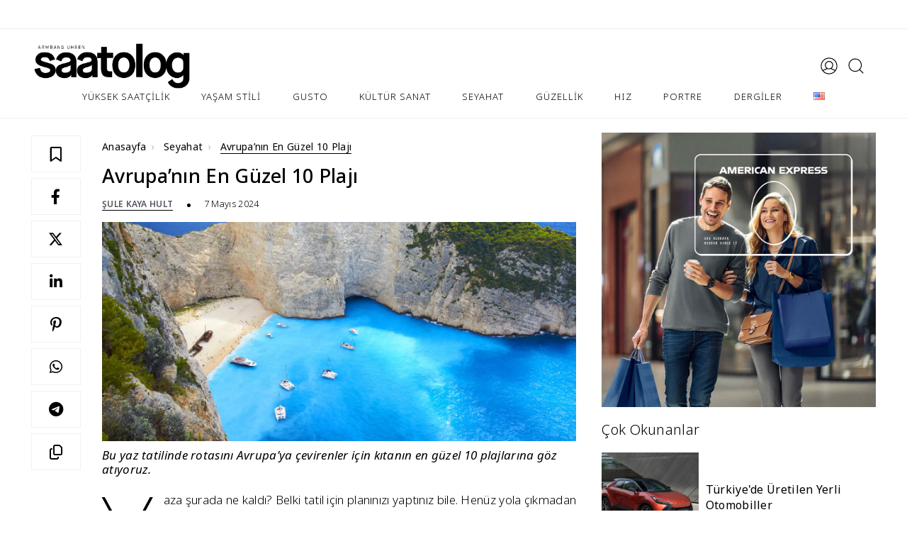

--- FILE ---
content_type: text/html; charset=UTF-8
request_url: https://saatolog.com.tr/avrupanin-en-guzel-10-plaji.html
body_size: 28714
content:
<!DOCTYPE html>
<html lang="tr">

<head>
<title>Avrupa&#039;nın En Güzel 10 Plajı</title>
    
    <meta http-equiv="Content-Type" content="text/html; charset=utf-8" />
    <meta name="viewport" content="width=device-width, initial-scale=1, viewport-fit=cover, minimum-scale=1.0, user-scalable=yes, shrink-to-fit=no" />
    <meta name="referrer" content="no-referrer-when-downgrade" />
    <meta name="google-adsense-account" content="ca-pub-4859478958654984">
    <link rel="stylesheet" href="https://saatolog.com.tr/wp-content/themes/v1/assets/app.css" />
    <link rel="stylesheet" href="https://saatolog.com.tr/wp-content/themes/v1/assets/fonts/style.css" />
    <link rel="stylesheet" href="https://saatolog.com.tr/wp-content/themes/v1/assets/css/owl.carousel.min.css" />
    <!-- Google tag (gtag.js) consent mode dataLayer added by Site Kit -->
<script type="text/javascript" id="google_gtagjs-js-consent-mode-data-layer">
/* <![CDATA[ */
window.dataLayer = window.dataLayer || [];function gtag(){dataLayer.push(arguments);}
gtag('consent', 'default', {"ad_personalization":"denied","ad_storage":"denied","ad_user_data":"denied","analytics_storage":"denied","functionality_storage":"denied","security_storage":"denied","personalization_storage":"denied","region":["AT","BE","BG","CH","CY","CZ","DE","DK","EE","ES","FI","FR","GB","GR","HR","HU","IE","IS","IT","LI","LT","LU","LV","MT","NL","NO","PL","PT","RO","SE","SI","SK"],"wait_for_update":500});
window._googlesitekitConsentCategoryMap = {"statistics":["analytics_storage"],"marketing":["ad_storage","ad_user_data","ad_personalization"],"functional":["functionality_storage","security_storage"],"preferences":["personalization_storage"]};
window._googlesitekitConsents = {"ad_personalization":"denied","ad_storage":"denied","ad_user_data":"denied","analytics_storage":"denied","functionality_storage":"denied","security_storage":"denied","personalization_storage":"denied","region":["AT","BE","BG","CH","CY","CZ","DE","DK","EE","ES","FI","FR","GB","GR","HR","HU","IE","IS","IT","LI","LT","LU","LV","MT","NL","NO","PL","PT","RO","SE","SI","SK"],"wait_for_update":500};
/* ]]> */
</script>
<!-- End Google tag (gtag.js) consent mode dataLayer added by Site Kit -->

<!-- Search Engine Optimization by Rank Math PRO - https://rankmath.com/ -->
<meta name="description" content="Bu yaz tatilinde rotasını Avrupa’ya çevirenler için kıtanın en güzel 10 plajlarına göz atıyoruz."/>
<meta name="robots" content="follow, index, max-snippet:-1, max-video-preview:-1, max-image-preview:large"/>
<link rel="canonical" href="https://saatolog.com.tr/avrupanin-en-guzel-10-plaji.html" />
<meta property="og:locale" content="tr_TR" />
<meta property="og:type" content="article" />
<meta property="og:title" content="Avrupa&#039;nın En Güzel 10 Plajı" />
<meta property="og:description" content="Bu yaz tatilinde rotasını Avrupa’ya çevirenler için kıtanın en güzel 10 plajlarına göz atıyoruz." />
<meta property="og:url" content="https://saatolog.com.tr/avrupanin-en-guzel-10-plaji.html" />
<meta property="og:site_name" content="Yüksek Saatçilik • Seyahat • Lüks • Deneyim | Saatolog.com.tr" />
<meta property="article:publisher" content="https://facebook.com/saatologonline/" />
<meta property="article:tag" content="avrupa" />
<meta property="article:tag" content="plaj" />
<meta property="article:section" content="Seyahat" />
<meta property="og:updated_time" content="2024-05-16T14:35:31+03:00" />
<meta property="og:image" content="https://saatolog.com.tr/wp-content/uploads/2024/04/avrupa_plaj.webp" />
<meta property="og:image:secure_url" content="https://saatolog.com.tr/wp-content/uploads/2024/04/avrupa_plaj.webp" />
<meta property="og:image:width" content="1521" />
<meta property="og:image:height" content="700" />
<meta property="og:image:alt" content="En güzel 10 plaj" />
<meta property="og:image:type" content="image/webp" />
<meta property="article:published_time" content="2024-05-07T11:16:51+03:00" />
<meta property="article:modified_time" content="2024-05-16T14:35:31+03:00" />
<meta name="twitter:card" content="summary_large_image" />
<meta name="twitter:title" content="Avrupa&#039;nın En Güzel 10 Plajı" />
<meta name="twitter:description" content="Bu yaz tatilinde rotasını Avrupa’ya çevirenler için kıtanın en güzel 10 plajlarına göz atıyoruz." />
<meta name="twitter:site" content="@saatologtr" />
<meta name="twitter:creator" content="@saatologtr" />
<meta name="twitter:image" content="https://saatolog.com.tr/wp-content/uploads/2024/04/avrupa_plaj.webp" />
<meta name="twitter:label1" content="Written by" />
<meta name="twitter:data1" content="Şule Kaya Hult" />
<meta name="twitter:label2" content="Time to read" />
<meta name="twitter:data2" content="5 minutes" />
<script type="application/ld+json" class="rank-math-schema-pro">{"@context":"https://schema.org","@graph":[[{"@context":"https://schema.org","@type":"SiteNavigationElement","@id":"#rank-math-toc","name":"Cala Goloritz\u00e8, Sardinya Adas\u0131","url":"https://saatolog.com.tr/avrupanin-en-guzel-10-plaji.html#cala-goloritze-sardinya-adasi"},{"@context":"https://schema.org","@type":"SiteNavigationElement","@id":"#rank-math-toc","name":"La Concha, \u0130spanya","url":"https://saatolog.com.tr/avrupanin-en-guzel-10-plaji.html#la-concha-ispanya"},{"@context":"https://schema.org","@type":"SiteNavigationElement","@id":"#rank-math-toc","name":"Porto C\u00f4vo, Portekiz","url":"https://saatolog.com.tr/avrupanin-en-guzel-10-plaji.html#porto-covo-portekiz"},{"@context":"https://schema.org","@type":"SiteNavigationElement","@id":"#rank-math-toc","name":"Plage de Palombaggia, Korsika Adas\u0131","url":"https://saatolog.com.tr/avrupanin-en-guzel-10-plaji.html#plage-de-palombaggia-korsika-adasi"},{"@context":"https://schema.org","@type":"SiteNavigationElement","@id":"#rank-math-toc","name":"Cala Macarella, Minorka Adas\u0131","url":"https://saatolog.com.tr/avrupanin-en-guzel-10-plaji.html#cala-macarella-minorka-adasi"},{"@context":"https://schema.org","@type":"SiteNavigationElement","@id":"#rank-math-toc","name":"Praia da Arrifana, Portekiz","url":"https://saatolog.com.tr/avrupanin-en-guzel-10-plaji.html#praia-da-arrifana-portekiz"},{"@context":"https://schema.org","@type":"SiteNavigationElement","@id":"#rank-math-toc","name":"Navagio Plaj\u0131, Yunanistan","url":"https://saatolog.com.tr/avrupanin-en-guzel-10-plaji.html#navagio-plaji-yunanistan"},{"@context":"https://schema.org","@type":"SiteNavigationElement","@id":"#rank-math-toc","name":"Nazar\u00e9, Portekiz","url":"https://saatolog.com.tr/avrupanin-en-guzel-10-plaji.html#nazare-portekiz"},{"@context":"https://schema.org","@type":"SiteNavigationElement","@id":"#rank-math-toc","name":"West Beach, \u0130sko\u00e7ya","url":"https://saatolog.com.tr/avrupanin-en-guzel-10-plaji.html#west-beach-iskocya"},{"@context":"https://schema.org","@type":"SiteNavigationElement","@id":"#rank-math-toc","name":"Haukland Plaj\u0131, Norve\u00e7","url":"https://saatolog.com.tr/avrupanin-en-guzel-10-plaji.html#haukland-plaji-norvec"}],{"@type":"Place","@id":"https://saatolog.com.tr/#place","address":{"@type":"PostalAddress","streetAddress":"K\u00fclt\u00fcr Mah. Nispetiye Cad. Akmerkez \u00c7ar\u015f\u0131 Apt. B3 Blok No:54 Kat:4","addressLocality":"Be\u015fikta\u015f","addressRegion":"\u0130stanbul","postalCode":"34340","addressCountry":"T\u00fcrkiye"}},{"@type":"Organization","@id":"https://saatolog.com.tr/#organization","name":"Saatolog.com.tr","url":"https://saatolog.com.tr","sameAs":["https://facebook.com/saatologonline/","https://twitter.com/saatologtr","https://instagram.com/saatolog/","https://tr.linkedin.com/company/saatolog","https://www.tiktok.com/@saatolog","https://tr.pinterest.com/saatologcomtr/"],"email":"info@saatolog.com.tr","address":{"@type":"PostalAddress","streetAddress":"K\u00fclt\u00fcr Mah. Nispetiye Cad. Akmerkez \u00c7ar\u015f\u0131 Apt. B3 Blok No:54 Kat:4","addressLocality":"Be\u015fikta\u015f","addressRegion":"\u0130stanbul","postalCode":"34340","addressCountry":"T\u00fcrkiye"},"logo":{"@type":"ImageObject","@id":"https://saatolog.com.tr/#logo","url":"https://saatolog.com.tr/wp-content/uploads/2023/06/logo-yoast.jpg","contentUrl":"https://saatolog.com.tr/wp-content/uploads/2023/06/logo-yoast.jpg","caption":"Y\u00fcksek Saat\u00e7ilik \u2022 Seyahat \u2022 L\u00fcks \u2022 Deneyim | Saatolog.com.tr","inLanguage":"tr","width":"696","height":"696"},"description":"Saatolog ile y\u00fcksek saat\u00e7ilik, k\u00fclt\u00fcr sanat, seyahat, moda, gusto, e\u011flence, yeme i\u00e7me ve l\u00fcks ya\u015fam haberleri ve daha fazlas\u0131 i\u00e7in...","location":{"@id":"https://saatolog.com.tr/#place"}},{"@type":"WebSite","@id":"https://saatolog.com.tr/#website","url":"https://saatolog.com.tr","name":"Y\u00fcksek Saat\u00e7ilik \u2022 Seyahat \u2022 L\u00fcks \u2022 Deneyim | Saatolog.com.tr","alternateName":"Saatolog.com.tr","publisher":{"@id":"https://saatolog.com.tr/#organization"},"inLanguage":"tr"},{"@type":"ImageObject","@id":"https://saatolog.com.tr/wp-content/uploads/2024/04/avrupa_plaj.webp","url":"https://saatolog.com.tr/wp-content/uploads/2024/04/avrupa_plaj.webp","width":"1521","height":"700","inLanguage":"tr"},{"@type":"WebPage","@id":"https://saatolog.com.tr/avrupanin-en-guzel-10-plaji.html#webpage","url":"https://saatolog.com.tr/avrupanin-en-guzel-10-plaji.html","name":"Avrupa&#039;n\u0131n En G\u00fczel 10 Plaj\u0131","datePublished":"2024-05-07T11:16:51+03:00","dateModified":"2024-05-16T14:35:31+03:00","isPartOf":{"@id":"https://saatolog.com.tr/#website"},"primaryImageOfPage":{"@id":"https://saatolog.com.tr/wp-content/uploads/2024/04/avrupa_plaj.webp"},"inLanguage":"tr"},{"@type":"Person","@id":"https://saatolog.com.tr/yazar/sulekayahult","name":"\u015eule Kaya Hult","url":"https://saatolog.com.tr/yazar/sulekayahult","image":{"@type":"ImageObject","@id":"https://saatolog.com.tr/wp-content/uploads/2024/03/sule-kaya-hult-100x100.jpg","url":"https://saatolog.com.tr/wp-content/uploads/2024/03/sule-kaya-hult-100x100.jpg","caption":"\u015eule Kaya Hult","inLanguage":"tr"},"worksFor":{"@id":"https://saatolog.com.tr/#organization"}},{"@type":"NewsArticle","headline":"Avrupa'n\u0131n En G\u00fczel 10 Plaj\u0131 - Saatolog.com.tr","keywords":"En g\u00fczel 10 plaj","datePublished":"2024-05-07T11:16:51+03:00","dateModified":"2024-05-16T14:35:31+03:00","author":{"@id":"https://saatolog.com.tr/yazar/sulekayahult","name":"\u015eule Kaya Hult"},"publisher":{"@id":"https://saatolog.com.tr/#organization"},"description":"Bu yaz tatilinde rotas\u0131n\u0131 Avrupa\u2019ya \u00e7evirenler i\u00e7in k\u0131tan\u0131n en g\u00fczel 10 plajlar\u0131na g\u00f6z at\u0131yoruz.","copyrightYear":"2024","copyrightHolder":{"@id":"https://saatolog.com.tr/#organization"},"name":"Avrupa'n\u0131n En G\u00fczel 10 Plaj\u0131 - Saatolog.com.tr","@id":"https://saatolog.com.tr/avrupanin-en-guzel-10-plaji.html#richSnippet","isPartOf":{"@id":"https://saatolog.com.tr/avrupanin-en-guzel-10-plaji.html#webpage"},"image":{"@id":"https://saatolog.com.tr/wp-content/uploads/2024/04/avrupa_plaj.webp"},"inLanguage":"tr","mainEntityOfPage":{"@id":"https://saatolog.com.tr/avrupanin-en-guzel-10-plaji.html#webpage"}}]}</script>
<!-- /Rank Math WordPress SEO plugin -->

<link rel='dns-prefetch' href='//capi-automation.s3.us-east-2.amazonaws.com' />
<link rel='dns-prefetch' href='//www.googletagmanager.com' />
<link rel='dns-prefetch' href='//cdnjs.cloudflare.com' />
<link rel="alternate" title="oEmbed (JSON)" type="application/json+oembed" href="https://saatolog.com.tr/wp-json/oembed/1.0/embed?url=https%3A%2F%2Fsaatolog.com.tr%2Favrupanin-en-guzel-10-plaji.html&#038;lang=tr" />
<link rel="alternate" title="oEmbed (XML)" type="text/xml+oembed" href="https://saatolog.com.tr/wp-json/oembed/1.0/embed?url=https%3A%2F%2Fsaatolog.com.tr%2Favrupanin-en-guzel-10-plaji.html&#038;format=xml&#038;lang=tr" />
<style id='wp-img-auto-sizes-contain-inline-css' type='text/css'>
img:is([sizes=auto i],[sizes^="auto," i]){contain-intrinsic-size:3000px 1500px}
/*# sourceURL=wp-img-auto-sizes-contain-inline-css */
</style>
<link rel='stylesheet' id='dashicons-css' href='https://saatolog.com.tr/wp-includes/css/dashicons.min.css?ver=6.9' type='text/css' media='all' />
<link rel='stylesheet' id='post-views-counter-frontend-css' href='https://saatolog.com.tr/wp-content/plugins/post-views-counter/css/frontend.css?ver=1.7.3' type='text/css' media='all' />
<style id='wp-block-library-inline-css' type='text/css'>
:root{--wp-block-synced-color:#7a00df;--wp-block-synced-color--rgb:122,0,223;--wp-bound-block-color:var(--wp-block-synced-color);--wp-editor-canvas-background:#ddd;--wp-admin-theme-color:#007cba;--wp-admin-theme-color--rgb:0,124,186;--wp-admin-theme-color-darker-10:#006ba1;--wp-admin-theme-color-darker-10--rgb:0,107,160.5;--wp-admin-theme-color-darker-20:#005a87;--wp-admin-theme-color-darker-20--rgb:0,90,135;--wp-admin-border-width-focus:2px}@media (min-resolution:192dpi){:root{--wp-admin-border-width-focus:1.5px}}.wp-element-button{cursor:pointer}:root .has-very-light-gray-background-color{background-color:#eee}:root .has-very-dark-gray-background-color{background-color:#313131}:root .has-very-light-gray-color{color:#eee}:root .has-very-dark-gray-color{color:#313131}:root .has-vivid-green-cyan-to-vivid-cyan-blue-gradient-background{background:linear-gradient(135deg,#00d084,#0693e3)}:root .has-purple-crush-gradient-background{background:linear-gradient(135deg,#34e2e4,#4721fb 50%,#ab1dfe)}:root .has-hazy-dawn-gradient-background{background:linear-gradient(135deg,#faaca8,#dad0ec)}:root .has-subdued-olive-gradient-background{background:linear-gradient(135deg,#fafae1,#67a671)}:root .has-atomic-cream-gradient-background{background:linear-gradient(135deg,#fdd79a,#004a59)}:root .has-nightshade-gradient-background{background:linear-gradient(135deg,#330968,#31cdcf)}:root .has-midnight-gradient-background{background:linear-gradient(135deg,#020381,#2874fc)}:root{--wp--preset--font-size--normal:16px;--wp--preset--font-size--huge:42px}.has-regular-font-size{font-size:1em}.has-larger-font-size{font-size:2.625em}.has-normal-font-size{font-size:var(--wp--preset--font-size--normal)}.has-huge-font-size{font-size:var(--wp--preset--font-size--huge)}.has-text-align-center{text-align:center}.has-text-align-left{text-align:left}.has-text-align-right{text-align:right}.has-fit-text{white-space:nowrap!important}#end-resizable-editor-section{display:none}.aligncenter{clear:both}.items-justified-left{justify-content:flex-start}.items-justified-center{justify-content:center}.items-justified-right{justify-content:flex-end}.items-justified-space-between{justify-content:space-between}.screen-reader-text{border:0;clip-path:inset(50%);height:1px;margin:-1px;overflow:hidden;padding:0;position:absolute;width:1px;word-wrap:normal!important}.screen-reader-text:focus{background-color:#ddd;clip-path:none;color:#444;display:block;font-size:1em;height:auto;left:5px;line-height:normal;padding:15px 23px 14px;text-decoration:none;top:5px;width:auto;z-index:100000}html :where(.has-border-color){border-style:solid}html :where([style*=border-top-color]){border-top-style:solid}html :where([style*=border-right-color]){border-right-style:solid}html :where([style*=border-bottom-color]){border-bottom-style:solid}html :where([style*=border-left-color]){border-left-style:solid}html :where([style*=border-width]){border-style:solid}html :where([style*=border-top-width]){border-top-style:solid}html :where([style*=border-right-width]){border-right-style:solid}html :where([style*=border-bottom-width]){border-bottom-style:solid}html :where([style*=border-left-width]){border-left-style:solid}html :where(img[class*=wp-image-]){height:auto;max-width:100%}:where(figure){margin:0 0 1em}html :where(.is-position-sticky){--wp-admin--admin-bar--position-offset:var(--wp-admin--admin-bar--height,0px)}@media screen and (max-width:600px){html :where(.is-position-sticky){--wp-admin--admin-bar--position-offset:0px}}

/*# sourceURL=wp-block-library-inline-css */
</style><style id='wp-block-heading-inline-css' type='text/css'>
h1:where(.wp-block-heading).has-background,h2:where(.wp-block-heading).has-background,h3:where(.wp-block-heading).has-background,h4:where(.wp-block-heading).has-background,h5:where(.wp-block-heading).has-background,h6:where(.wp-block-heading).has-background{padding:1.25em 2.375em}h1.has-text-align-left[style*=writing-mode]:where([style*=vertical-lr]),h1.has-text-align-right[style*=writing-mode]:where([style*=vertical-rl]),h2.has-text-align-left[style*=writing-mode]:where([style*=vertical-lr]),h2.has-text-align-right[style*=writing-mode]:where([style*=vertical-rl]),h3.has-text-align-left[style*=writing-mode]:where([style*=vertical-lr]),h3.has-text-align-right[style*=writing-mode]:where([style*=vertical-rl]),h4.has-text-align-left[style*=writing-mode]:where([style*=vertical-lr]),h4.has-text-align-right[style*=writing-mode]:where([style*=vertical-rl]),h5.has-text-align-left[style*=writing-mode]:where([style*=vertical-lr]),h5.has-text-align-right[style*=writing-mode]:where([style*=vertical-rl]),h6.has-text-align-left[style*=writing-mode]:where([style*=vertical-lr]),h6.has-text-align-right[style*=writing-mode]:where([style*=vertical-rl]){rotate:180deg}
/*# sourceURL=https://saatolog.com.tr/wp-includes/blocks/heading/style.min.css */
</style>
<style id='wp-block-image-inline-css' type='text/css'>
.wp-block-image>a,.wp-block-image>figure>a{display:inline-block}.wp-block-image img{box-sizing:border-box;height:auto;max-width:100%;vertical-align:bottom}@media not (prefers-reduced-motion){.wp-block-image img.hide{visibility:hidden}.wp-block-image img.show{animation:show-content-image .4s}}.wp-block-image[style*=border-radius] img,.wp-block-image[style*=border-radius]>a{border-radius:inherit}.wp-block-image.has-custom-border img{box-sizing:border-box}.wp-block-image.aligncenter{text-align:center}.wp-block-image.alignfull>a,.wp-block-image.alignwide>a{width:100%}.wp-block-image.alignfull img,.wp-block-image.alignwide img{height:auto;width:100%}.wp-block-image .aligncenter,.wp-block-image .alignleft,.wp-block-image .alignright,.wp-block-image.aligncenter,.wp-block-image.alignleft,.wp-block-image.alignright{display:table}.wp-block-image .aligncenter>figcaption,.wp-block-image .alignleft>figcaption,.wp-block-image .alignright>figcaption,.wp-block-image.aligncenter>figcaption,.wp-block-image.alignleft>figcaption,.wp-block-image.alignright>figcaption{caption-side:bottom;display:table-caption}.wp-block-image .alignleft{float:left;margin:.5em 1em .5em 0}.wp-block-image .alignright{float:right;margin:.5em 0 .5em 1em}.wp-block-image .aligncenter{margin-left:auto;margin-right:auto}.wp-block-image :where(figcaption){margin-bottom:1em;margin-top:.5em}.wp-block-image.is-style-circle-mask img{border-radius:9999px}@supports ((-webkit-mask-image:none) or (mask-image:none)) or (-webkit-mask-image:none){.wp-block-image.is-style-circle-mask img{border-radius:0;-webkit-mask-image:url('data:image/svg+xml;utf8,<svg viewBox="0 0 100 100" xmlns="http://www.w3.org/2000/svg"><circle cx="50" cy="50" r="50"/></svg>');mask-image:url('data:image/svg+xml;utf8,<svg viewBox="0 0 100 100" xmlns="http://www.w3.org/2000/svg"><circle cx="50" cy="50" r="50"/></svg>');mask-mode:alpha;-webkit-mask-position:center;mask-position:center;-webkit-mask-repeat:no-repeat;mask-repeat:no-repeat;-webkit-mask-size:contain;mask-size:contain}}:root :where(.wp-block-image.is-style-rounded img,.wp-block-image .is-style-rounded img){border-radius:9999px}.wp-block-image figure{margin:0}.wp-lightbox-container{display:flex;flex-direction:column;position:relative}.wp-lightbox-container img{cursor:zoom-in}.wp-lightbox-container img:hover+button{opacity:1}.wp-lightbox-container button{align-items:center;backdrop-filter:blur(16px) saturate(180%);background-color:#5a5a5a40;border:none;border-radius:4px;cursor:zoom-in;display:flex;height:20px;justify-content:center;opacity:0;padding:0;position:absolute;right:16px;text-align:center;top:16px;width:20px;z-index:100}@media not (prefers-reduced-motion){.wp-lightbox-container button{transition:opacity .2s ease}}.wp-lightbox-container button:focus-visible{outline:3px auto #5a5a5a40;outline:3px auto -webkit-focus-ring-color;outline-offset:3px}.wp-lightbox-container button:hover{cursor:pointer;opacity:1}.wp-lightbox-container button:focus{opacity:1}.wp-lightbox-container button:focus,.wp-lightbox-container button:hover,.wp-lightbox-container button:not(:hover):not(:active):not(.has-background){background-color:#5a5a5a40;border:none}.wp-lightbox-overlay{box-sizing:border-box;cursor:zoom-out;height:100vh;left:0;overflow:hidden;position:fixed;top:0;visibility:hidden;width:100%;z-index:100000}.wp-lightbox-overlay .close-button{align-items:center;cursor:pointer;display:flex;justify-content:center;min-height:40px;min-width:40px;padding:0;position:absolute;right:calc(env(safe-area-inset-right) + 16px);top:calc(env(safe-area-inset-top) + 16px);z-index:5000000}.wp-lightbox-overlay .close-button:focus,.wp-lightbox-overlay .close-button:hover,.wp-lightbox-overlay .close-button:not(:hover):not(:active):not(.has-background){background:none;border:none}.wp-lightbox-overlay .lightbox-image-container{height:var(--wp--lightbox-container-height);left:50%;overflow:hidden;position:absolute;top:50%;transform:translate(-50%,-50%);transform-origin:top left;width:var(--wp--lightbox-container-width);z-index:9999999999}.wp-lightbox-overlay .wp-block-image{align-items:center;box-sizing:border-box;display:flex;height:100%;justify-content:center;margin:0;position:relative;transform-origin:0 0;width:100%;z-index:3000000}.wp-lightbox-overlay .wp-block-image img{height:var(--wp--lightbox-image-height);min-height:var(--wp--lightbox-image-height);min-width:var(--wp--lightbox-image-width);width:var(--wp--lightbox-image-width)}.wp-lightbox-overlay .wp-block-image figcaption{display:none}.wp-lightbox-overlay button{background:none;border:none}.wp-lightbox-overlay .scrim{background-color:#fff;height:100%;opacity:.9;position:absolute;width:100%;z-index:2000000}.wp-lightbox-overlay.active{visibility:visible}@media not (prefers-reduced-motion){.wp-lightbox-overlay.active{animation:turn-on-visibility .25s both}.wp-lightbox-overlay.active img{animation:turn-on-visibility .35s both}.wp-lightbox-overlay.show-closing-animation:not(.active){animation:turn-off-visibility .35s both}.wp-lightbox-overlay.show-closing-animation:not(.active) img{animation:turn-off-visibility .25s both}.wp-lightbox-overlay.zoom.active{animation:none;opacity:1;visibility:visible}.wp-lightbox-overlay.zoom.active .lightbox-image-container{animation:lightbox-zoom-in .4s}.wp-lightbox-overlay.zoom.active .lightbox-image-container img{animation:none}.wp-lightbox-overlay.zoom.active .scrim{animation:turn-on-visibility .4s forwards}.wp-lightbox-overlay.zoom.show-closing-animation:not(.active){animation:none}.wp-lightbox-overlay.zoom.show-closing-animation:not(.active) .lightbox-image-container{animation:lightbox-zoom-out .4s}.wp-lightbox-overlay.zoom.show-closing-animation:not(.active) .lightbox-image-container img{animation:none}.wp-lightbox-overlay.zoom.show-closing-animation:not(.active) .scrim{animation:turn-off-visibility .4s forwards}}@keyframes show-content-image{0%{visibility:hidden}99%{visibility:hidden}to{visibility:visible}}@keyframes turn-on-visibility{0%{opacity:0}to{opacity:1}}@keyframes turn-off-visibility{0%{opacity:1;visibility:visible}99%{opacity:0;visibility:visible}to{opacity:0;visibility:hidden}}@keyframes lightbox-zoom-in{0%{transform:translate(calc((-100vw + var(--wp--lightbox-scrollbar-width))/2 + var(--wp--lightbox-initial-left-position)),calc(-50vh + var(--wp--lightbox-initial-top-position))) scale(var(--wp--lightbox-scale))}to{transform:translate(-50%,-50%) scale(1)}}@keyframes lightbox-zoom-out{0%{transform:translate(-50%,-50%) scale(1);visibility:visible}99%{visibility:visible}to{transform:translate(calc((-100vw + var(--wp--lightbox-scrollbar-width))/2 + var(--wp--lightbox-initial-left-position)),calc(-50vh + var(--wp--lightbox-initial-top-position))) scale(var(--wp--lightbox-scale));visibility:hidden}}
/*# sourceURL=https://saatolog.com.tr/wp-includes/blocks/image/style.min.css */
</style>
<style id='wp-block-list-inline-css' type='text/css'>
ol,ul{box-sizing:border-box}:root :where(.wp-block-list.has-background){padding:1.25em 2.375em}
/*# sourceURL=https://saatolog.com.tr/wp-includes/blocks/list/style.min.css */
</style>
<style id='wp-block-paragraph-inline-css' type='text/css'>
.is-small-text{font-size:.875em}.is-regular-text{font-size:1em}.is-large-text{font-size:2.25em}.is-larger-text{font-size:3em}.has-drop-cap:not(:focus):first-letter{float:left;font-size:8.4em;font-style:normal;font-weight:100;line-height:.68;margin:.05em .1em 0 0;text-transform:uppercase}body.rtl .has-drop-cap:not(:focus):first-letter{float:none;margin-left:.1em}p.has-drop-cap.has-background{overflow:hidden}:root :where(p.has-background){padding:1.25em 2.375em}:where(p.has-text-color:not(.has-link-color)) a{color:inherit}p.has-text-align-left[style*="writing-mode:vertical-lr"],p.has-text-align-right[style*="writing-mode:vertical-rl"]{rotate:180deg}
/*# sourceURL=https://saatolog.com.tr/wp-includes/blocks/paragraph/style.min.css */
</style>
<style id='global-styles-inline-css' type='text/css'>
:root{--wp--preset--aspect-ratio--square: 1;--wp--preset--aspect-ratio--4-3: 4/3;--wp--preset--aspect-ratio--3-4: 3/4;--wp--preset--aspect-ratio--3-2: 3/2;--wp--preset--aspect-ratio--2-3: 2/3;--wp--preset--aspect-ratio--16-9: 16/9;--wp--preset--aspect-ratio--9-16: 9/16;--wp--preset--color--black: #000000;--wp--preset--color--cyan-bluish-gray: #abb8c3;--wp--preset--color--white: #ffffff;--wp--preset--color--pale-pink: #f78da7;--wp--preset--color--vivid-red: #cf2e2e;--wp--preset--color--luminous-vivid-orange: #ff6900;--wp--preset--color--luminous-vivid-amber: #fcb900;--wp--preset--color--light-green-cyan: #7bdcb5;--wp--preset--color--vivid-green-cyan: #00d084;--wp--preset--color--pale-cyan-blue: #8ed1fc;--wp--preset--color--vivid-cyan-blue: #0693e3;--wp--preset--color--vivid-purple: #9b51e0;--wp--preset--gradient--vivid-cyan-blue-to-vivid-purple: linear-gradient(135deg,rgb(6,147,227) 0%,rgb(155,81,224) 100%);--wp--preset--gradient--light-green-cyan-to-vivid-green-cyan: linear-gradient(135deg,rgb(122,220,180) 0%,rgb(0,208,130) 100%);--wp--preset--gradient--luminous-vivid-amber-to-luminous-vivid-orange: linear-gradient(135deg,rgb(252,185,0) 0%,rgb(255,105,0) 100%);--wp--preset--gradient--luminous-vivid-orange-to-vivid-red: linear-gradient(135deg,rgb(255,105,0) 0%,rgb(207,46,46) 100%);--wp--preset--gradient--very-light-gray-to-cyan-bluish-gray: linear-gradient(135deg,rgb(238,238,238) 0%,rgb(169,184,195) 100%);--wp--preset--gradient--cool-to-warm-spectrum: linear-gradient(135deg,rgb(74,234,220) 0%,rgb(151,120,209) 20%,rgb(207,42,186) 40%,rgb(238,44,130) 60%,rgb(251,105,98) 80%,rgb(254,248,76) 100%);--wp--preset--gradient--blush-light-purple: linear-gradient(135deg,rgb(255,206,236) 0%,rgb(152,150,240) 100%);--wp--preset--gradient--blush-bordeaux: linear-gradient(135deg,rgb(254,205,165) 0%,rgb(254,45,45) 50%,rgb(107,0,62) 100%);--wp--preset--gradient--luminous-dusk: linear-gradient(135deg,rgb(255,203,112) 0%,rgb(199,81,192) 50%,rgb(65,88,208) 100%);--wp--preset--gradient--pale-ocean: linear-gradient(135deg,rgb(255,245,203) 0%,rgb(182,227,212) 50%,rgb(51,167,181) 100%);--wp--preset--gradient--electric-grass: linear-gradient(135deg,rgb(202,248,128) 0%,rgb(113,206,126) 100%);--wp--preset--gradient--midnight: linear-gradient(135deg,rgb(2,3,129) 0%,rgb(40,116,252) 100%);--wp--preset--font-size--small: 13px;--wp--preset--font-size--medium: 20px;--wp--preset--font-size--large: 36px;--wp--preset--font-size--x-large: 42px;--wp--preset--spacing--20: 0.44rem;--wp--preset--spacing--30: 0.67rem;--wp--preset--spacing--40: 1rem;--wp--preset--spacing--50: 1.5rem;--wp--preset--spacing--60: 2.25rem;--wp--preset--spacing--70: 3.38rem;--wp--preset--spacing--80: 5.06rem;--wp--preset--shadow--natural: 6px 6px 9px rgba(0, 0, 0, 0.2);--wp--preset--shadow--deep: 12px 12px 50px rgba(0, 0, 0, 0.4);--wp--preset--shadow--sharp: 6px 6px 0px rgba(0, 0, 0, 0.2);--wp--preset--shadow--outlined: 6px 6px 0px -3px rgb(255, 255, 255), 6px 6px rgb(0, 0, 0);--wp--preset--shadow--crisp: 6px 6px 0px rgb(0, 0, 0);}:where(.is-layout-flex){gap: 0.5em;}:where(.is-layout-grid){gap: 0.5em;}body .is-layout-flex{display: flex;}.is-layout-flex{flex-wrap: wrap;align-items: center;}.is-layout-flex > :is(*, div){margin: 0;}body .is-layout-grid{display: grid;}.is-layout-grid > :is(*, div){margin: 0;}:where(.wp-block-columns.is-layout-flex){gap: 2em;}:where(.wp-block-columns.is-layout-grid){gap: 2em;}:where(.wp-block-post-template.is-layout-flex){gap: 1.25em;}:where(.wp-block-post-template.is-layout-grid){gap: 1.25em;}.has-black-color{color: var(--wp--preset--color--black) !important;}.has-cyan-bluish-gray-color{color: var(--wp--preset--color--cyan-bluish-gray) !important;}.has-white-color{color: var(--wp--preset--color--white) !important;}.has-pale-pink-color{color: var(--wp--preset--color--pale-pink) !important;}.has-vivid-red-color{color: var(--wp--preset--color--vivid-red) !important;}.has-luminous-vivid-orange-color{color: var(--wp--preset--color--luminous-vivid-orange) !important;}.has-luminous-vivid-amber-color{color: var(--wp--preset--color--luminous-vivid-amber) !important;}.has-light-green-cyan-color{color: var(--wp--preset--color--light-green-cyan) !important;}.has-vivid-green-cyan-color{color: var(--wp--preset--color--vivid-green-cyan) !important;}.has-pale-cyan-blue-color{color: var(--wp--preset--color--pale-cyan-blue) !important;}.has-vivid-cyan-blue-color{color: var(--wp--preset--color--vivid-cyan-blue) !important;}.has-vivid-purple-color{color: var(--wp--preset--color--vivid-purple) !important;}.has-black-background-color{background-color: var(--wp--preset--color--black) !important;}.has-cyan-bluish-gray-background-color{background-color: var(--wp--preset--color--cyan-bluish-gray) !important;}.has-white-background-color{background-color: var(--wp--preset--color--white) !important;}.has-pale-pink-background-color{background-color: var(--wp--preset--color--pale-pink) !important;}.has-vivid-red-background-color{background-color: var(--wp--preset--color--vivid-red) !important;}.has-luminous-vivid-orange-background-color{background-color: var(--wp--preset--color--luminous-vivid-orange) !important;}.has-luminous-vivid-amber-background-color{background-color: var(--wp--preset--color--luminous-vivid-amber) !important;}.has-light-green-cyan-background-color{background-color: var(--wp--preset--color--light-green-cyan) !important;}.has-vivid-green-cyan-background-color{background-color: var(--wp--preset--color--vivid-green-cyan) !important;}.has-pale-cyan-blue-background-color{background-color: var(--wp--preset--color--pale-cyan-blue) !important;}.has-vivid-cyan-blue-background-color{background-color: var(--wp--preset--color--vivid-cyan-blue) !important;}.has-vivid-purple-background-color{background-color: var(--wp--preset--color--vivid-purple) !important;}.has-black-border-color{border-color: var(--wp--preset--color--black) !important;}.has-cyan-bluish-gray-border-color{border-color: var(--wp--preset--color--cyan-bluish-gray) !important;}.has-white-border-color{border-color: var(--wp--preset--color--white) !important;}.has-pale-pink-border-color{border-color: var(--wp--preset--color--pale-pink) !important;}.has-vivid-red-border-color{border-color: var(--wp--preset--color--vivid-red) !important;}.has-luminous-vivid-orange-border-color{border-color: var(--wp--preset--color--luminous-vivid-orange) !important;}.has-luminous-vivid-amber-border-color{border-color: var(--wp--preset--color--luminous-vivid-amber) !important;}.has-light-green-cyan-border-color{border-color: var(--wp--preset--color--light-green-cyan) !important;}.has-vivid-green-cyan-border-color{border-color: var(--wp--preset--color--vivid-green-cyan) !important;}.has-pale-cyan-blue-border-color{border-color: var(--wp--preset--color--pale-cyan-blue) !important;}.has-vivid-cyan-blue-border-color{border-color: var(--wp--preset--color--vivid-cyan-blue) !important;}.has-vivid-purple-border-color{border-color: var(--wp--preset--color--vivid-purple) !important;}.has-vivid-cyan-blue-to-vivid-purple-gradient-background{background: var(--wp--preset--gradient--vivid-cyan-blue-to-vivid-purple) !important;}.has-light-green-cyan-to-vivid-green-cyan-gradient-background{background: var(--wp--preset--gradient--light-green-cyan-to-vivid-green-cyan) !important;}.has-luminous-vivid-amber-to-luminous-vivid-orange-gradient-background{background: var(--wp--preset--gradient--luminous-vivid-amber-to-luminous-vivid-orange) !important;}.has-luminous-vivid-orange-to-vivid-red-gradient-background{background: var(--wp--preset--gradient--luminous-vivid-orange-to-vivid-red) !important;}.has-very-light-gray-to-cyan-bluish-gray-gradient-background{background: var(--wp--preset--gradient--very-light-gray-to-cyan-bluish-gray) !important;}.has-cool-to-warm-spectrum-gradient-background{background: var(--wp--preset--gradient--cool-to-warm-spectrum) !important;}.has-blush-light-purple-gradient-background{background: var(--wp--preset--gradient--blush-light-purple) !important;}.has-blush-bordeaux-gradient-background{background: var(--wp--preset--gradient--blush-bordeaux) !important;}.has-luminous-dusk-gradient-background{background: var(--wp--preset--gradient--luminous-dusk) !important;}.has-pale-ocean-gradient-background{background: var(--wp--preset--gradient--pale-ocean) !important;}.has-electric-grass-gradient-background{background: var(--wp--preset--gradient--electric-grass) !important;}.has-midnight-gradient-background{background: var(--wp--preset--gradient--midnight) !important;}.has-small-font-size{font-size: var(--wp--preset--font-size--small) !important;}.has-medium-font-size{font-size: var(--wp--preset--font-size--medium) !important;}.has-large-font-size{font-size: var(--wp--preset--font-size--large) !important;}.has-x-large-font-size{font-size: var(--wp--preset--font-size--x-large) !important;}
/*# sourceURL=global-styles-inline-css */
</style>

<style id='classic-theme-styles-inline-css' type='text/css'>
/*! This file is auto-generated */
.wp-block-button__link{color:#fff;background-color:#32373c;border-radius:9999px;box-shadow:none;text-decoration:none;padding:calc(.667em + 2px) calc(1.333em + 2px);font-size:1.125em}.wp-block-file__button{background:#32373c;color:#fff;text-decoration:none}
/*# sourceURL=/wp-includes/css/classic-themes.min.css */
</style>
<link rel='stylesheet' id='woocommerce-layout-css' href='https://saatolog.com.tr/wp-content/plugins/woocommerce/assets/css/woocommerce-layout.css?ver=10.4.3' type='text/css' media='all' />
<link rel='stylesheet' id='woocommerce-smallscreen-css' href='https://saatolog.com.tr/wp-content/plugins/woocommerce/assets/css/woocommerce-smallscreen.css?ver=10.4.3' type='text/css' media='only screen and (max-width: 768px)' />
<link rel='stylesheet' id='woocommerce-general-css' href='https://saatolog.com.tr/wp-content/plugins/woocommerce/assets/css/woocommerce.css?ver=10.4.3' type='text/css' media='all' />
<style id='woocommerce-inline-inline-css' type='text/css'>
.woocommerce form .form-row .required { visibility: visible; }
/*# sourceURL=woocommerce-inline-inline-css */
</style>
<link rel='stylesheet' id='slick1-style-css' href='https://cdnjs.cloudflare.com/ajax/libs/font-awesome/6.4.2/css/all.min.css?ver=6.9' type='text/css' media='all' />
<link rel='stylesheet' id='dflip-style-css' href='https://saatolog.com.tr/wp-content/plugins/3d-flipbook-dflip-lite/assets/css/dflip.min.css?ver=2.4.20' type='text/css' media='all' />
<style id='quads-styles-inline-css' type='text/css'>

    .quads-location ins.adsbygoogle {
        background: transparent !important;
    }.quads-location .quads_rotator_img{ opacity:1 !important;}
    .quads.quads_ad_container { display: grid; grid-template-columns: auto; grid-gap: 10px; padding: 10px; }
    .grid_image{animation: fadeIn 0.5s;-webkit-animation: fadeIn 0.5s;-moz-animation: fadeIn 0.5s;
        -o-animation: fadeIn 0.5s;-ms-animation: fadeIn 0.5s;}
    .quads-ad-label { font-size: 12px; text-align: center; color: #333;}
    .quads_click_impression { display: none;} .quads-location, .quads-ads-space{max-width:100%;} @media only screen and (max-width: 480px) { .quads-ads-space, .penci-builder-element .quads-ads-space{max-width:340px;}}
/*# sourceURL=quads-styles-inline-css */
</style>
<script type="text/javascript" id="post-views-counter-frontend-js-before">
/* <![CDATA[ */
var pvcArgsFrontend = {"mode":"js","postID":43197,"requestURL":"https:\/\/saatolog.com.tr\/wp-admin\/admin-ajax.php","nonce":"c700a1b85e","dataStorage":"cookies","multisite":false,"path":"\/","domain":""};

//# sourceURL=post-views-counter-frontend-js-before
/* ]]> */
</script>
<script type="text/javascript" src="https://saatolog.com.tr/wp-content/plugins/post-views-counter/js/frontend.js?ver=1.7.3" id="post-views-counter-frontend-js"></script>
<script type="text/javascript" src="https://saatolog.com.tr/wp-includes/js/jquery/jquery.min.js?ver=3.7.1" id="jquery-core-js"></script>
<script type="text/javascript" src="https://saatolog.com.tr/wp-includes/js/jquery/jquery-migrate.min.js?ver=3.4.1" id="jquery-migrate-js"></script>
<script type="text/javascript" src="https://saatolog.com.tr/wp-content/plugins/woocommerce/assets/js/jquery-blockui/jquery.blockUI.min.js?ver=2.7.0-wc.10.4.3" id="wc-jquery-blockui-js" defer="defer" data-wp-strategy="defer"></script>
<script type="text/javascript" id="wc-add-to-cart-js-extra">
/* <![CDATA[ */
var wc_add_to_cart_params = {"ajax_url":"/wp-admin/admin-ajax.php","wc_ajax_url":"/?wc-ajax=%%endpoint%%","i18n_view_cart":"Sepetim","cart_url":"https://saatolog.com.tr/cart","is_cart":"","cart_redirect_after_add":"yes"};
//# sourceURL=wc-add-to-cart-js-extra
/* ]]> */
</script>
<script type="text/javascript" src="https://saatolog.com.tr/wp-content/plugins/woocommerce/assets/js/frontend/add-to-cart.min.js?ver=10.4.3" id="wc-add-to-cart-js" defer="defer" data-wp-strategy="defer"></script>
<script type="text/javascript" src="https://saatolog.com.tr/wp-content/plugins/woocommerce/assets/js/js-cookie/js.cookie.min.js?ver=2.1.4-wc.10.4.3" id="wc-js-cookie-js" defer="defer" data-wp-strategy="defer"></script>
<script type="text/javascript" id="woocommerce-js-extra">
/* <![CDATA[ */
var woocommerce_params = {"ajax_url":"/wp-admin/admin-ajax.php","wc_ajax_url":"/?wc-ajax=%%endpoint%%","i18n_password_show":"\u015eifreyi g\u00f6ster","i18n_password_hide":"\u015eifreyi gizle"};
//# sourceURL=woocommerce-js-extra
/* ]]> */
</script>
<script type="text/javascript" src="https://saatolog.com.tr/wp-content/plugins/woocommerce/assets/js/frontend/woocommerce.min.js?ver=10.4.3" id="woocommerce-js" defer="defer" data-wp-strategy="defer"></script>
<script type="text/javascript" id="quads_ads_front-js-extra">
/* <![CDATA[ */
var quads_analytics = {"ajax_url":"https://saatolog.com.tr/wp-admin/admin-ajax.php","quads_front_nonce":"f4878d242e"};
//# sourceURL=quads_ads_front-js-extra
/* ]]> */
</script>
<script type="text/javascript" src="https://saatolog.com.tr/wp-content/plugins/quick-adsense-reloaded/assets/js/performance_tracking.min.js?ver=2.0.98.1" id="quads_ads_front-js"></script>
<script type="text/javascript" src="https://saatolog.com.tr/wp-content/plugins/wp-quads-pro/assets/js/ads.js?ver=2.0.98.1" id="quads-ad-ga-js"></script>

<!-- Site Kit tarafından eklenen Google etiketi (gtag.js) snippet&#039;i -->
<!-- Google Analytics snippet added by Site Kit -->
<script type="text/javascript" src="https://www.googletagmanager.com/gtag/js?id=G-Q5WKN1MC0L" id="google_gtagjs-js" async></script>
<script type="text/javascript" id="google_gtagjs-js-after">
/* <![CDATA[ */
window.dataLayer = window.dataLayer || [];function gtag(){dataLayer.push(arguments);}
gtag("set","linker",{"domains":["saatolog.com.tr"]});
gtag("js", new Date());
gtag("set", "developer_id.dZTNiMT", true);
gtag("config", "G-Q5WKN1MC0L", {"googlesitekit_post_date":"20240507"});
//# sourceURL=google_gtagjs-js-after
/* ]]> */
</script>
<link rel="https://api.w.org/" href="https://saatolog.com.tr/wp-json/" /><link rel="alternate" title="JSON" type="application/json" href="https://saatolog.com.tr/wp-json/wp/v2/posts/43197" /><meta name="generator" content="Site Kit by Google 1.170.0" /><script src="//pagead2.googlesyndication.com/pagead/js/adsbygoogle.js"></script><script>document.cookie = 'quads_browser_width='+screen.width;</script><!-- Google site verification - Google for WooCommerce -->
<meta name="google-site-verification" content="sgcaOGV8_wM66jABBWNrJZr28b_kCY2bMhdqvZtx1MA" />
	<noscript><style>.woocommerce-product-gallery{ opacity: 1 !important; }</style></noscript>
	
<!-- Meta Pixel Code -->
<script type='text/javascript'>
!function(f,b,e,v,n,t,s){if(f.fbq)return;n=f.fbq=function(){n.callMethod?
n.callMethod.apply(n,arguments):n.queue.push(arguments)};if(!f._fbq)f._fbq=n;
n.push=n;n.loaded=!0;n.version='2.0';n.queue=[];t=b.createElement(e);t.async=!0;
t.src=v;s=b.getElementsByTagName(e)[0];s.parentNode.insertBefore(t,s)}(window,
document,'script','https://connect.facebook.net/en_US/fbevents.js');
</script>
<!-- End Meta Pixel Code -->
<script type='text/javascript'>var url = window.location.origin + '?ob=open-bridge';
            fbq('set', 'openbridge', '936667991238782', url);
fbq('init', '936667991238782', {}, {
    "agent": "wordpress-6.9-4.1.5"
})</script><script type='text/javascript'>
    fbq('track', 'PageView', []);
  </script>			<script  type="text/javascript">
				!function(f,b,e,v,n,t,s){if(f.fbq)return;n=f.fbq=function(){n.callMethod?
					n.callMethod.apply(n,arguments):n.queue.push(arguments)};if(!f._fbq)f._fbq=n;
					n.push=n;n.loaded=!0;n.version='2.0';n.queue=[];t=b.createElement(e);t.async=!0;
					t.src=v;s=b.getElementsByTagName(e)[0];s.parentNode.insertBefore(t,s)}(window,
					document,'script','https://connect.facebook.net/en_US/fbevents.js');
			</script>
			<!-- WooCommerce Facebook Integration Begin -->
			<script  type="text/javascript">

				fbq('init', '936667991238782', {}, {
    "agent": "woocommerce_0-10.4.3-3.5.15"
});

				document.addEventListener( 'DOMContentLoaded', function() {
					// Insert placeholder for events injected when a product is added to the cart through AJAX.
					document.body.insertAdjacentHTML( 'beforeend', '<div class=\"wc-facebook-pixel-event-placeholder\"></div>' );
				}, false );

			</script>
			<!-- WooCommerce Facebook Integration End -->
			<link rel="icon" href="https://saatolog.com.tr/wp-content/uploads/2024/10/favicon.jpg" sizes="32x32" />
<link rel="icon" href="https://saatolog.com.tr/wp-content/uploads/2024/10/favicon.jpg" sizes="192x192" />
<link rel="apple-touch-icon" href="https://saatolog.com.tr/wp-content/uploads/2024/10/favicon.jpg" />
<meta name="msapplication-TileImage" content="https://saatolog.com.tr/wp-content/uploads/2024/10/favicon.jpg" />
		<style type="text/css" id="wp-custom-css">
			   .media-frame-content {
            display: none;
        }		</style>
		<link rel='stylesheet' id='wc-blocks-style-css' href='https://saatolog.com.tr/wp-content/plugins/woocommerce/assets/client/blocks/wc-blocks.css?ver=wc-10.4.3' type='text/css' media='all' />
<link rel='stylesheet' id='rank-math-toc-block-css' href='https://saatolog.com.tr/wp-content/plugins/seo-by-rank-math/includes/modules/schema/blocks/toc/assets/css/toc_list_style.css?ver=1.0.262' type='text/css' media='all' />
</head>

<style>
/* Mobil reklamı varsayılan olarak gizle, desktoptan girenlere desktop reklamı göster */
.mobile-ad {
    display: none;
}
.mobile-ad-category {
    display: none;
}

/* 768px ve altında mobil reklamı göster, desktop reklamı gizle */
@media (max-width: 768px) {
    .desktop-ad {
        display: none;
    }
    .mobile-ad {
        display: block;
    }
    .desktop-ad-category {
        display: none;
    }
    .mobile-ad-category {
        display: block;
    }
}
</style>

<body>
    <div>
                <center>
            <!-- Saatolog Kategori Üst Reklam Alanı -->
             
<!-- WP QUADS v. 2.0.98.1  Shortcode Ad -->
<div class="quads-location quads-ad170967" id="quads-ad170967" style="float:none;margin:0px;">
</div>
             
<!-- WP QUADS v. 2.0.98.1  Shortcode Ad -->
<div class="quads-location quads-ad171424" id="quads-ad171424" style="float:none;margin:0px;">
</div>
             <div class="desktop-ad">
                
<!-- WP QUADS v. 2.0.98.1  Shortcode Ad -->
<div class="quads-location quads-ad171610" id="quads-ad171610" style="float:none;margin:0px;">
</div>
            </div>
            <div class="mobile-ad">
                
<!-- WP QUADS v. 2.0.98.1  Shortcode Ad -->
<div class="quads-location quads-ad171617" id="quads-ad171617" style="float:none;margin:0px;">
</div>
            </div>
        </center>
        <h2 class="hdn">Saatolog.com.tr</h2>
        <div style="display: none;" id="menuItems">
            <ul id="menu-anasayfa-tr" class="menu"><li id="menu-item-30203" class="menu-item menu-item-type-taxonomy menu-item-object-category menu-item-has-children menu-item-30203"><a href="https://saatolog.com.tr/yuksek-saatcilik" title="Horoloji">YÜKSEK SAATÇİLİK</a>
<ul class="sub-menu">
	<li id="menu-item-2653" class="menu-item menu-item-type-taxonomy menu-item-object-category menu-item-2653"><a href="https://saatolog.com.tr/yuksek-saatcilik/saat-haberleri" title="Saatçilik Haberleri">Haber</a></li>
	<li id="menu-item-30522" class="menu-item menu-item-type-custom menu-item-object-custom menu-item-30522"><a href="https://saatolog.com.tr/saat-sozlugu.html">Saat Sözlüğü</a></li>
	<li id="menu-item-161482" class="menu-item menu-item-type-custom menu-item-object-custom menu-item-161482"><a href="https://saatolog.com.tr/saat-ansiklopedisi">Saat Ansiklopedisi</a></li>
	<li id="menu-item-2435" class="menu-item menu-item-type-taxonomy menu-item-object-category menu-item-2435"><a href="https://saatolog.com.tr/yuksek-saatcilik/marka-tarihceleri" title="Saat Markaları">Marka Tarihçeleri</a></li>
	<li id="menu-item-2655" class="menu-item menu-item-type-taxonomy menu-item-object-category menu-item-2655"><a href="https://saatolog.com.tr/yuksek-saatcilik/model-incelemesi" title="Saat Modelleri">Model İncelemesi</a></li>
	<li id="menu-item-7066" class="menu-item menu-item-type-taxonomy menu-item-object-category menu-item-7066"><a href="https://saatolog.com.tr/yuksek-saatcilik/saatciligin-mimari-miraslari-tr">Saatçiliğin Mimari Mirasları</a></li>
	<li id="menu-item-157187" class="menu-item menu-item-type-taxonomy menu-item-object-category menu-item-157187"><a href="https://saatolog.com.tr/watches-and-wonders-2025">Watches and Wonders 2025</a></li>
</ul>
</li>
<li id="menu-item-2485" class="menu-item menu-item-type-taxonomy menu-item-object-category menu-item-has-children menu-item-2485"><a href="https://saatolog.com.tr/yasam-stili">YAŞAM STİLİ</a>
<ul class="sub-menu">
	<li id="menu-item-2660" class="menu-item menu-item-type-taxonomy menu-item-object-category menu-item-2660"><a href="https://saatolog.com.tr/yasam-stili/moda">Moda</a></li>
	<li id="menu-item-4975" class="menu-item menu-item-type-taxonomy menu-item-object-category menu-item-4975"><a href="https://saatolog.com.tr/yasam-stili/tasarim">Tasarım</a></li>
	<li id="menu-item-32900" class="menu-item menu-item-type-taxonomy menu-item-object-category menu-item-32900"><a href="https://saatolog.com.tr/yasam-stili/wedding">Wedding</a></li>
	<li id="menu-item-14322" class="menu-item menu-item-type-taxonomy menu-item-object-category menu-item-14322"><a href="https://saatolog.com.tr/yasam-stili/saatolog-picks">Saatolog Picks</a></li>
	<li id="menu-item-14347" class="menu-item menu-item-type-taxonomy menu-item-object-category menu-item-14347"><a href="https://saatolog.com.tr/yasam-stili/surdurulebilirlik">Sürdürülebilirlik</a></li>
</ul>
</li>
<li id="menu-item-41622" class="menu-item menu-item-type-taxonomy menu-item-object-category menu-item-41622"><a href="https://saatolog.com.tr/gusto-tr">GUSTO</a></li>
<li id="menu-item-2486" class="menu-item menu-item-type-taxonomy menu-item-object-category menu-item-has-children menu-item-2486"><a href="https://saatolog.com.tr/kultur-sanat">KÜLTÜR SANAT</a>
<ul class="sub-menu">
	<li id="menu-item-15311" class="menu-item menu-item-type-taxonomy menu-item-object-category menu-item-15311"><a href="https://saatolog.com.tr/kultur-sanat/guncel">Güncel</a></li>
	<li id="menu-item-2651" class="menu-item menu-item-type-taxonomy menu-item-object-category menu-item-2651"><a href="https://saatolog.com.tr/kultur-sanat/sanatci">Sanatçı</a></li>
	<li id="menu-item-2650" class="menu-item menu-item-type-taxonomy menu-item-object-category menu-item-2650"><a href="https://saatolog.com.tr/kultur-sanat/muzayede">Müzayede</a></li>
	<li id="menu-item-5125" class="menu-item menu-item-type-taxonomy menu-item-object-category menu-item-5125"><a href="https://saatolog.com.tr/kultur-sanat/etkinlikler">Etkinlikler</a></li>
	<li id="menu-item-21068" class="menu-item menu-item-type-taxonomy menu-item-object-category menu-item-21068"><a href="https://saatolog.com.tr/kultur-sanat/sinema-dizi">Sinema-Dizi</a></li>
</ul>
</li>
<li id="menu-item-36044" class="menu-item menu-item-type-taxonomy menu-item-object-category current-post-ancestor current-menu-parent current-post-parent menu-item-36044"><a href="https://saatolog.com.tr/seyahat">SEYAHAT</a></li>
<li id="menu-item-17855" class="menu-item menu-item-type-taxonomy menu-item-object-category menu-item-has-children menu-item-17855"><a href="https://saatolog.com.tr/guzellik">GÜZELLİK</a>
<ul class="sub-menu">
	<li id="menu-item-163577" class="menu-item menu-item-type-taxonomy menu-item-object-category menu-item-163577"><a href="https://saatolog.com.tr/guzellik/makyaj">Makyaj</a></li>
	<li id="menu-item-163576" class="menu-item menu-item-type-taxonomy menu-item-object-category menu-item-163576"><a href="https://saatolog.com.tr/guzellik/cilt-bakimi">Cilt Bakımı</a></li>
	<li id="menu-item-30051" class="menu-item menu-item-type-taxonomy menu-item-object-category menu-item-30051"><a href="https://saatolog.com.tr/guzellik/butunsel-saglik">Bütünsel Sağlık</a></li>
</ul>
</li>
<li id="menu-item-2487" class="menu-item menu-item-type-taxonomy menu-item-object-category menu-item-has-children menu-item-2487"><a href="https://saatolog.com.tr/hiz">HIZ</a>
<ul class="sub-menu">
	<li id="menu-item-3113" class="menu-item menu-item-type-taxonomy menu-item-object-category menu-item-3113"><a href="https://saatolog.com.tr/hiz/yat">Yat</a></li>
	<li id="menu-item-11244" class="menu-item menu-item-type-taxonomy menu-item-object-category menu-item-11244"><a href="https://saatolog.com.tr/hiz/spor">Spor by <svg width="90" height="15" viewBox="0 0 420 53" fill="none" xmlns="http://www.w3.org/2000/svg" style="vertical-align: -3px; margin-left: 4px; display: inline-block;"> <path d="M106.527 1.5708H56.6672V51.4307H106.527V1.5708Z" fill="#FF0000"></path> <path d="M99.8085 21.3741H86.8131V8.37866H76.3814V21.3741H63.4744V31.8058H76.3814V44.7128H86.8131V31.8058H99.8085V21.3741Z" fill="white"></path> <path d="M49.8599 1.57104H0V51.431H49.8599V1.57104Z" fill="black"></path> <path d="M43.0528 8.37891H30.1458H19.7141H6.80713V18.3686H19.7141V44.713H30.1458V18.3686H43.0528V8.37891Z" fill="white"></path> <path d="M120.141 15.2737H137.911V51.5194H152.32V15.2737H170.09V1.57104H120.141V15.2737Z" fill="black"></path> <path d="M191.307 1.57104H176.897V51.431H191.307V1.57104Z" fill="black"></path> <path d="M230.293 21.1977L218.358 19.2528C216.502 18.9876 214.557 18.3688 214.557 16.3355C214.557 13.9486 217.297 12.6225 221.276 12.6225C225.784 12.6225 229.674 14.3022 231 17.6615L245.498 12.7993C242.05 4.1357 231.354 0.864746 222.16 0.864746C211.109 0.864746 199.174 5.63857 199.174 16.8659C199.174 25.9715 207.042 29.8613 216.325 31.3642L227.464 33.1323C230.912 33.6627 232.414 35.1656 232.414 36.8452C232.414 39.3206 228.967 40.293 224.546 40.293C218.093 40.293 214.203 37.9945 212.258 33.4859L197.76 38.3481C201.827 47.5421 212.258 52.0508 223.751 52.0508C235.243 52.0508 247.708 47.5421 247.708 35.5192C247.885 28.1816 243.023 23.231 230.293 21.1977Z" fill="black"></path> <path d="M285.369 21.1977L273.434 19.2528C271.578 18.9876 269.633 18.3688 269.633 16.3355C269.633 13.9486 272.373 12.6225 276.351 12.6225C280.86 12.6225 284.75 14.3022 286.076 17.6615L300.574 12.7993C297.126 4.1357 286.429 0.864746 277.235 0.864746C266.185 0.864746 254.25 5.63857 254.25 16.8659C254.25 25.9715 262.118 29.8613 271.401 31.3642L282.54 33.1323C285.987 33.6627 287.49 35.1656 287.49 36.8452C287.49 39.3206 284.043 40.293 279.622 40.293C273.169 40.293 269.279 37.9945 267.334 33.4859L252.836 38.3481C256.903 47.5421 267.334 52.0508 278.827 52.0508C290.319 52.0508 302.784 47.5421 302.784 35.5192C302.873 28.1816 298.01 23.231 285.369 21.1977Z" fill="black"></path> <path d="M337.085 0.864746C319.316 0.864746 307.735 11.3848 307.735 26.502C307.735 41.6191 319.316 52.1392 337.085 52.1392C354.943 52.1392 366.435 41.6191 366.435 26.502C366.435 11.3848 354.943 0.864746 337.085 0.864746ZM337.085 39.4974C327.803 39.4974 322.94 33.5743 322.94 26.502C322.94 19.4296 327.891 13.5065 337.085 13.5065C346.367 13.5065 351.23 19.4296 351.23 26.502C351.23 33.5743 346.367 39.4974 337.085 39.4974Z" fill="black"></path> <path d="M369.883 1.57104V15.2737H387.564V51.5194H401.974V15.2737H419.743V1.57104H369.883Z" fill="black"></path> </svg></a></li>
	<li id="menu-item-5974" class="menu-item menu-item-type-taxonomy menu-item-object-category menu-item-5974"><a href="https://saatolog.com.tr/hiz/teknoloji">Teknoloji</a></li>
	<li id="menu-item-3111" class="menu-item menu-item-type-taxonomy menu-item-object-category menu-item-3111"><a href="https://saatolog.com.tr/hiz/otomobil">Otomobil</a></li>
</ul>
</li>
<li id="menu-item-10426" class="menu-item menu-item-type-taxonomy menu-item-object-category menu-item-has-children menu-item-10426"><a href="https://saatolog.com.tr/roportaj">PORTRE</a>
<ul class="sub-menu">
	<li id="menu-item-30366" class="menu-item menu-item-type-taxonomy menu-item-object-category menu-item-30366"><a href="https://saatolog.com.tr/roportaj">Portre</a></li>
	<li id="menu-item-24507" class="menu-item menu-item-type-taxonomy menu-item-object-category menu-item-24507"><a href="https://saatolog.com.tr/roportaj/ceo-roportajlari">CEO&#8217;nun Bir Günü</a></li>
</ul>
</li>
<li id="menu-item-170337" class="menu-item menu-item-type-custom menu-item-object-custom menu-item-has-children menu-item-170337"><a href="#">DERGİLER</a>
<ul class="sub-menu">
	<li id="menu-item-159402" class="menu-item menu-item-type-custom menu-item-object-custom menu-item-159402"><a href="https://saatolog.com.tr/saatolog-dergi-tum-sayilar?orderby=date">Saatolog 2025/26</a></li>
	<li id="menu-item-170406" class="menu-item menu-item-type-custom menu-item-object-custom menu-item-170406"><a href="https://saatolog.com.tr/e-dergi">E-Dergi</a></li>
</ul>
</li>
</ul>
        </div>
        <nav class="navbar-sticky sticky-navbar">
            <div class="container">
                <div class="logo-section">
                    <div class="logo">
                        <a href="https://saatolog.com.tr">
                            <img src="https://saatolog.com.tr/wp-content/uploads/2024/02/logo-2.png" alt="Saatolog.com.tr Logo" class="logo-dark" width="220" height="64.49" />
                        </a>
                    </div>
                </div>
                <div class="site-menu">
                    <ul class="menuUl">

                                                    <li>
                                <a href="https://saatolog.com.tr/homepage"> <img src="https://saatolog.com.tr/wp-content/plugins/polylang/flags/us.png" alt="en"> </a>
                            </li>
                        
                    </ul>

                </div>
                <div class="site-menu-right m-0">
                    <a class="user-login" href="https://saatolog.com.tr/hesabim" aria-label="Üye Girişi">
                        <svg fill="#000" width="28px" height="28px" viewBox="0 0 24 24" xmlns="http://www.w3.org/2000/svg">
                            <path d="M18.5347,16.5117 L15.0777,14.9407 C16.2477,14.0257 16.9997,12.6007 16.9997,10.9997 C16.9997,8.2387 14.7617,5.9997 11.9997,5.9997 C9.2387,5.9997 6.9997,8.2387 6.9997,10.9997 C6.9997,12.6007 7.7517,14.0257 8.9227,14.9407 L5.4657,16.5117 C5.1367,16.6617 4.8477,16.8787 4.6157,17.1457 C3.5967,15.6867 2.9997,13.9127 2.9997,11.9997 C2.9997,7.0297 7.0297,2.9997 11.9997,2.9997 C16.9707,2.9997 20.9997,7.0297 20.9997,11.9997 C20.9997,13.9127 20.4027,15.6867 19.3847,17.1457 C19.1527,16.8787 18.8637,16.6617 18.5347,16.5117"></path>
                        </svg>
                    </a>

                    <div class="search-button seaching_button">
                        <div style="height: 100%; width: 100%; position: absolute;"></div>
                        <svg fill="#000" width="28px" height="28px" viewBox="0 0 24 24" class="seaching_button" xmlns="http://www.w3.org/2000/svg">
                            <path d="M16.9994165,16.2923098 L20.8535534,20.1464466 C21.0488155,20.3417088 21.0488155,20.6582912 20.8535534,20.8535534 C20.6582912,21.0488155 20.3417088,21.0488155 20.1464466,20.8535534 L16.2923098,16.9994165 C14.8819612,18.2444908 13.0292099,19 11,19 C6.581722,19 3,15.418278 3,11 C3,6.581722 6.581722,3 11,3 C15.418278,3 19,6.581722 19,11 C19,13.0292099 18.2444908,14.8819612 16.9994165,16.2923098 Z M11,18 C14.8659932,18 18,14.8659932 18,11 C18,7.13400675 14.8659932,4 11,4 C7.13400675,4 4,7.13400675 4,11 C4,14.8659932 7.13400675,18 11,18 Z"></path>
                        </svg>
                    </div>
                </div>

            </div>
        </nav>
        <div class="content-overlay"></div>
        <header class="sidenav" id="sidenav">
            <div class="sidenav__menu-url">
                <img src="https://saatolog.com.tr/wp-content/uploads/2024/02/logo-2.png" alt="Saatolog.com.tr Logo" class="logo-dark" width="220" height="64.49"/>
            </div>
            <div class="sidenav__close">
                <button id="sidenav__close-button" aria-label="close sidenav">
                    <div class="sidenav__close-icon close-button-main"></div>
                </button>
            </div>
            <nav class="sidenav__menu-container">
            <ul class="sidenav__menu" role="menubar">
                <li class="border-none headStyle" role="none">
                                                                        <a href="https://saatolog.com.tr/hesabim" role="menuitem">Giriş</a>
                            <a href="https://saatolog.com.tr/hesabim" role="menuitem">Kayıt ol</a>
                                                            </li>
                        
                <li class="border-none" role="none">
                    <button class="sidenav__menu-url side-search-button seaching_button" role="menuitem">
                        <i class="fa-solid fa-search"></i> Arama Yap                    </button>
                </li>
                        
                                    <li role="none">
                        <a href="https://saatolog.com.tr/yuksek-saatcilik" class="sidenav__menu-url head" role="menuitem">
                            YÜKSEK SAATÇİLİK                        </a>
                
                                                    <button onclick="navopen" class="sidenav__menu-toggle" aria-haspopup="true" aria-label="Open dropdown" role="menuitem">
                                <i class="fa-solid fa-angle-down"></i>
                            </button>
                        
                            <ul class="sidenav__menu-dropdown" role="menu">
                                                                    <li role="none">
                                        <a class="sidenav__menu-url" href="https://saatolog.com.tr/yuksek-saatcilik/saat-haberleri" role="menuitem">
                                            Haber                                        </a>
                                    </li>
                                                                    <li role="none">
                                        <a class="sidenav__menu-url" href="https://saatolog.com.tr/saat-sozlugu.html" role="menuitem">
                                            Saat Sözlüğü                                        </a>
                                    </li>
                                                                    <li role="none">
                                        <a class="sidenav__menu-url" href="https://saatolog.com.tr/saat-ansiklopedisi" role="menuitem">
                                            Saat Ansiklopedisi                                        </a>
                                    </li>
                                                                    <li role="none">
                                        <a class="sidenav__menu-url" href="https://saatolog.com.tr/yuksek-saatcilik/marka-tarihceleri" role="menuitem">
                                            Marka Tarihçeleri                                        </a>
                                    </li>
                                                                    <li role="none">
                                        <a class="sidenav__menu-url" href="https://saatolog.com.tr/yuksek-saatcilik/model-incelemesi" role="menuitem">
                                            Model İncelemesi                                        </a>
                                    </li>
                                                                    <li role="none">
                                        <a class="sidenav__menu-url" href="https://saatolog.com.tr/yuksek-saatcilik/saatciligin-mimari-miraslari-tr" role="menuitem">
                                            Saatçiliğin Mimari Mirasları                                        </a>
                                    </li>
                                                                    <li role="none">
                                        <a class="sidenav__menu-url" href="https://saatolog.com.tr/watches-and-wonders-2025" role="menuitem">
                                            Watches and Wonders 2025                                        </a>
                                    </li>
                                                            </ul>
                                            </li>
                                    <li role="none">
                        <a href="https://saatolog.com.tr/yasam-stili" class="sidenav__menu-url head" role="menuitem">
                            YAŞAM STİLİ                        </a>
                
                                                    <button onclick="navopen" class="sidenav__menu-toggle" aria-haspopup="true" aria-label="Open dropdown" role="menuitem">
                                <i class="fa-solid fa-angle-down"></i>
                            </button>
                        
                            <ul class="sidenav__menu-dropdown" role="menu">
                                                                    <li role="none">
                                        <a class="sidenav__menu-url" href="https://saatolog.com.tr/yasam-stili/moda" role="menuitem">
                                            Moda                                        </a>
                                    </li>
                                                                    <li role="none">
                                        <a class="sidenav__menu-url" href="https://saatolog.com.tr/yasam-stili/tasarim" role="menuitem">
                                            Tasarım                                        </a>
                                    </li>
                                                                    <li role="none">
                                        <a class="sidenav__menu-url" href="https://saatolog.com.tr/yasam-stili/wedding" role="menuitem">
                                            Wedding                                        </a>
                                    </li>
                                                                    <li role="none">
                                        <a class="sidenav__menu-url" href="https://saatolog.com.tr/yasam-stili/saatolog-picks" role="menuitem">
                                            Saatolog Picks                                        </a>
                                    </li>
                                                                    <li role="none">
                                        <a class="sidenav__menu-url" href="https://saatolog.com.tr/yasam-stili/surdurulebilirlik" role="menuitem">
                                            Sürdürülebilirlik                                        </a>
                                    </li>
                                                            </ul>
                                            </li>
                                    <li role="none">
                        <a href="https://saatolog.com.tr/gusto-tr" class="sidenav__menu-url head" role="menuitem">
                            GUSTO                        </a>
                
                                            </li>
                                    <li role="none">
                        <a href="https://saatolog.com.tr/kultur-sanat" class="sidenav__menu-url head" role="menuitem">
                            KÜLTÜR SANAT                        </a>
                
                                                    <button onclick="navopen" class="sidenav__menu-toggle" aria-haspopup="true" aria-label="Open dropdown" role="menuitem">
                                <i class="fa-solid fa-angle-down"></i>
                            </button>
                        
                            <ul class="sidenav__menu-dropdown" role="menu">
                                                                    <li role="none">
                                        <a class="sidenav__menu-url" href="https://saatolog.com.tr/kultur-sanat/guncel" role="menuitem">
                                            Güncel                                        </a>
                                    </li>
                                                                    <li role="none">
                                        <a class="sidenav__menu-url" href="https://saatolog.com.tr/kultur-sanat/sanatci" role="menuitem">
                                            Sanatçı                                        </a>
                                    </li>
                                                                    <li role="none">
                                        <a class="sidenav__menu-url" href="https://saatolog.com.tr/kultur-sanat/muzayede" role="menuitem">
                                            Müzayede                                        </a>
                                    </li>
                                                                    <li role="none">
                                        <a class="sidenav__menu-url" href="https://saatolog.com.tr/kultur-sanat/etkinlikler" role="menuitem">
                                            Etkinlikler                                        </a>
                                    </li>
                                                                    <li role="none">
                                        <a class="sidenav__menu-url" href="https://saatolog.com.tr/kultur-sanat/sinema-dizi" role="menuitem">
                                            Sinema-Dizi                                        </a>
                                    </li>
                                                            </ul>
                                            </li>
                                    <li role="none">
                        <a href="https://saatolog.com.tr/seyahat" class="sidenav__menu-url head" role="menuitem">
                            SEYAHAT                        </a>
                
                                            </li>
                                    <li role="none">
                        <a href="https://saatolog.com.tr/guzellik" class="sidenav__menu-url head" role="menuitem">
                            GÜZELLİK                        </a>
                
                                                    <button onclick="navopen" class="sidenav__menu-toggle" aria-haspopup="true" aria-label="Open dropdown" role="menuitem">
                                <i class="fa-solid fa-angle-down"></i>
                            </button>
                        
                            <ul class="sidenav__menu-dropdown" role="menu">
                                                                    <li role="none">
                                        <a class="sidenav__menu-url" href="https://saatolog.com.tr/guzellik/makyaj" role="menuitem">
                                            Makyaj                                        </a>
                                    </li>
                                                                    <li role="none">
                                        <a class="sidenav__menu-url" href="https://saatolog.com.tr/guzellik/cilt-bakimi" role="menuitem">
                                            Cilt Bakımı                                        </a>
                                    </li>
                                                                    <li role="none">
                                        <a class="sidenav__menu-url" href="https://saatolog.com.tr/guzellik/butunsel-saglik" role="menuitem">
                                            Bütünsel Sağlık                                        </a>
                                    </li>
                                                            </ul>
                                            </li>
                                    <li role="none">
                        <a href="https://saatolog.com.tr/hiz" class="sidenav__menu-url head" role="menuitem">
                            HIZ                        </a>
                
                                                    <button onclick="navopen" class="sidenav__menu-toggle" aria-haspopup="true" aria-label="Open dropdown" role="menuitem">
                                <i class="fa-solid fa-angle-down"></i>
                            </button>
                        
                            <ul class="sidenav__menu-dropdown" role="menu">
                                                                    <li role="none">
                                        <a class="sidenav__menu-url" href="https://saatolog.com.tr/hiz/yat" role="menuitem">
                                            Yat                                        </a>
                                    </li>
                                                                    <li role="none">
                                        <a class="sidenav__menu-url" href="https://saatolog.com.tr/hiz/spor" role="menuitem">
                                            Spor by <svg width="90" height="15" viewBox="0 0 420 53" fill="none" xmlns="http://www.w3.org/2000/svg" style="vertical-align: -3px; margin-left: 4px; display: inline-block;"> <path d="M106.527 1.5708H56.6672V51.4307H106.527V1.5708Z" fill="#FF0000"></path> <path d="M99.8085 21.3741H86.8131V8.37866H76.3814V21.3741H63.4744V31.8058H76.3814V44.7128H86.8131V31.8058H99.8085V21.3741Z" fill="white"></path> <path d="M49.8599 1.57104H0V51.431H49.8599V1.57104Z" fill="black"></path> <path d="M43.0528 8.37891H30.1458H19.7141H6.80713V18.3686H19.7141V44.713H30.1458V18.3686H43.0528V8.37891Z" fill="white"></path> <path d="M120.141 15.2737H137.911V51.5194H152.32V15.2737H170.09V1.57104H120.141V15.2737Z" fill="black"></path> <path d="M191.307 1.57104H176.897V51.431H191.307V1.57104Z" fill="black"></path> <path d="M230.293 21.1977L218.358 19.2528C216.502 18.9876 214.557 18.3688 214.557 16.3355C214.557 13.9486 217.297 12.6225 221.276 12.6225C225.784 12.6225 229.674 14.3022 231 17.6615L245.498 12.7993C242.05 4.1357 231.354 0.864746 222.16 0.864746C211.109 0.864746 199.174 5.63857 199.174 16.8659C199.174 25.9715 207.042 29.8613 216.325 31.3642L227.464 33.1323C230.912 33.6627 232.414 35.1656 232.414 36.8452C232.414 39.3206 228.967 40.293 224.546 40.293C218.093 40.293 214.203 37.9945 212.258 33.4859L197.76 38.3481C201.827 47.5421 212.258 52.0508 223.751 52.0508C235.243 52.0508 247.708 47.5421 247.708 35.5192C247.885 28.1816 243.023 23.231 230.293 21.1977Z" fill="black"></path> <path d="M285.369 21.1977L273.434 19.2528C271.578 18.9876 269.633 18.3688 269.633 16.3355C269.633 13.9486 272.373 12.6225 276.351 12.6225C280.86 12.6225 284.75 14.3022 286.076 17.6615L300.574 12.7993C297.126 4.1357 286.429 0.864746 277.235 0.864746C266.185 0.864746 254.25 5.63857 254.25 16.8659C254.25 25.9715 262.118 29.8613 271.401 31.3642L282.54 33.1323C285.987 33.6627 287.49 35.1656 287.49 36.8452C287.49 39.3206 284.043 40.293 279.622 40.293C273.169 40.293 269.279 37.9945 267.334 33.4859L252.836 38.3481C256.903 47.5421 267.334 52.0508 278.827 52.0508C290.319 52.0508 302.784 47.5421 302.784 35.5192C302.873 28.1816 298.01 23.231 285.369 21.1977Z" fill="black"></path> <path d="M337.085 0.864746C319.316 0.864746 307.735 11.3848 307.735 26.502C307.735 41.6191 319.316 52.1392 337.085 52.1392C354.943 52.1392 366.435 41.6191 366.435 26.502C366.435 11.3848 354.943 0.864746 337.085 0.864746ZM337.085 39.4974C327.803 39.4974 322.94 33.5743 322.94 26.502C322.94 19.4296 327.891 13.5065 337.085 13.5065C346.367 13.5065 351.23 19.4296 351.23 26.502C351.23 33.5743 346.367 39.4974 337.085 39.4974Z" fill="black"></path> <path d="M369.883 1.57104V15.2737H387.564V51.5194H401.974V15.2737H419.743V1.57104H369.883Z" fill="black"></path> </svg>                                        </a>
                                    </li>
                                                                    <li role="none">
                                        <a class="sidenav__menu-url" href="https://saatolog.com.tr/hiz/teknoloji" role="menuitem">
                                            Teknoloji                                        </a>
                                    </li>
                                                                    <li role="none">
                                        <a class="sidenav__menu-url" href="https://saatolog.com.tr/hiz/otomobil" role="menuitem">
                                            Otomobil                                        </a>
                                    </li>
                                                            </ul>
                                            </li>
                                    <li role="none">
                        <a href="https://saatolog.com.tr/roportaj" class="sidenav__menu-url head" role="menuitem">
                            PORTRE                        </a>
                
                                                    <button onclick="navopen" class="sidenav__menu-toggle" aria-haspopup="true" aria-label="Open dropdown" role="menuitem">
                                <i class="fa-solid fa-angle-down"></i>
                            </button>
                        
                            <ul class="sidenav__menu-dropdown" role="menu">
                                                                    <li role="none">
                                        <a class="sidenav__menu-url" href="https://saatolog.com.tr/roportaj" role="menuitem">
                                            Portre                                        </a>
                                    </li>
                                                                    <li role="none">
                                        <a class="sidenav__menu-url" href="https://saatolog.com.tr/roportaj/ceo-roportajlari" role="menuitem">
                                            CEO'nun Bir Günü                                        </a>
                                    </li>
                                                            </ul>
                                            </li>
                                    <li role="none">
                        <a href="#" class="sidenav__menu-url head" role="menuitem">
                            DERGİLER                        </a>
                
                                                    <button onclick="navopen" class="sidenav__menu-toggle" aria-haspopup="true" aria-label="Open dropdown" role="menuitem">
                                <i class="fa-solid fa-angle-down"></i>
                            </button>
                        
                            <ul class="sidenav__menu-dropdown" role="menu">
                                                                    <li role="none">
                                        <a class="sidenav__menu-url" href="https://saatolog.com.tr/saatolog-dergi-tum-sayilar?orderby=date" role="menuitem">
                                            Saatolog 2025/26                                        </a>
                                    </li>
                                                                    <li role="none">
                                        <a class="sidenav__menu-url" href="https://saatolog.com.tr/e-dergi" role="menuitem">
                                            E-Dergi                                        </a>
                                    </li>
                                                            </ul>
                                            </li>
                            </ul>
                <div class="social-icon">
                    <ul class="contact-icons-side">
                                                    <li class="link-item">
                                <a href="https://www.instagram.com/saatolog/" target="_blank" title="instagram">
                                    <i class="social-icon-size-side fa-classic fa-brands fa-instagram"></i>
                                </a>
                            </li>
                                                    <li class="link-item">
                                <a href="https://twitter.com/saatologtr" target="_blank" title="twitter">
                                    <i class="social-icon-size-side fa-classic fa-brands fa-twitter"></i>
                                </a>
                            </li>
                                                    <li class="link-item">
                                <a href="https://www.facebook.com/saatologonline" target="_blank" title="facebook">
                                    <i class="social-icon-size-side fa-classic fa-brands fa-facebook"></i>
                                </a>
                            </li>
                                                    <li class="link-item">
                                <a href="https://www.linkedin.com/company/71572608/admin/feed/posts/" target="_blank" title="linkedin">
                                    <i class="social-icon-size-side fa-classic fa-brands fa-linkedin"></i>
                                </a>
                            </li>
                                                    <li class="link-item">
                                <a href="https://www.youtube.com/channel/UC0cmgnXREZJ1dr341jH8luQ" target="_blank" title="youtube">
                                    <i class="social-icon-size-side fa-classic fa-brands fa-youtube"></i>
                                </a>
                            </li>
                                                    <li class="link-item">
                                <a href="https://www.tiktok.com/@saatolog" target="_blank" title="tiktok">
                                    <i class="social-icon-size-side fa-classic fa-brands fa-tiktok"></i>
                                </a>
                            </li>
                                            </ul>
                </div>

                <ul class="sidenav__menu" role="menubar">
                                            <li role="none">
                            <a class="sidenav__menu-url" href="https://saatolog.com.tr/haute-horology" role="menuitem">
                                Haute Horology                            </a>
                        </li>
                                            <li role="none">
                            <a class="sidenav__menu-url" href="https://saatolog.com.tr/lifestyle" role="menuitem">
                                LIFESTYLE                            </a>
                        </li>
                                            <li role="none">
                            <a class="sidenav__menu-url" href="https://saatolog.com.tr/art" role="menuitem">
                                Art                            </a>
                        </li>
                                            <li role="none">
                            <a class="sidenav__menu-url" href="https://saatolog.com.tr/wellness-en" role="menuitem">
                                Wellness                            </a>
                        </li>
                                            <li role="none">
                            <a class="sidenav__menu-url" href="https://saatolog.com.tr/travel" role="menuitem">
                                TRAVEL                            </a>
                        </li>
                                            <li role="none">
                            <a class="sidenav__menu-url" href="https://saatolog.com.tr/speed" role="menuitem">
                                Speed                            </a>
                        </li>
                                            <li role="none">
                            <a class="sidenav__menu-url" href="https://saatolog.com.tr/interview" role="menuitem">
                                INTERVIEW                            </a>
                        </li>
                                            <li role="none">
                            <a class="sidenav__menu-url" href="#" role="menuitem">
                                MAGAZINES                            </a>
                        </li>
                                    </ul>

                <div class="ndwm">
                    <p>© 2023 Saatolog.com.tr <span>
                            Tüm hakları saklıdır.</span></p>
                </div>
            </nav>
        </header>

        <div class="search-box" id="searchBoxUnique">
            <div class="close-button">
                <div style="height: 100%; width:100%; position:absolute"></div>
                <svg fill="#000" width="36px" height="36px" viewBox="0 0 256 256" id="Flat" xmlns="http://www.w3.org/2000/svg">
                    <path d="M202.82861,197.17188a3.99991,3.99991,0,1,1-5.65722,5.65624L128,133.65723,58.82861,202.82812a3.99991,3.99991,0,0,1-5.65722-5.65624L122.343,128,53.17139,58.82812a3.99991,3.99991,0,0,1,5.65722-5.65624L128,122.34277l69.17139-69.17089a3.99991,3.99991,0,0,1,5.65722,5.65624L133.657,128Z"></path>
                </svg>
            </div>
            <div class="container">
                <form action="https://saatolog.com.tr" method="GET" autocomplete="off">
                    <div class="input-wrapper" data-text>
                        <input type="search" name="s" placeholder="Yazı, etiket veya marka arayın..." value id="search" required />
                    </div>
                </form>
                <h6>Popüler Aramalar</h6>
                <ul>
                                                                        <li><a target="" href="https://saatolog.com.tr/2025-kore-dizileri-izlemeniz-gereken-diziler-2.html">İzlemeniz Gereken 15 Yeni Kore Dizisi</a></li>
                                                    <li><a target="" href="https://saatolog.com.tr/turkiyede-uretilen-yerli-otomobiller-2025.html">Merakla Beklenen 2025 Dizileri</a></li>
                                                    <li><a target="" href="https://saatolog.com.tr/osmanlidan-cumhuriyete-saatler.html">Dünyanın En İyi Plakçıları</a></li>
                                                    <li><a target="" href="https://saatolog.com.tr/dunyanin-en-iyi-8-kayak-merkezi.html">Türkiye’de Üretilen Yerli Otomobiller</a></li>
                                                            </ul>
            </div>
        </div>

        <nav class="navbar">
            <div class="container desktopmenu logocenter">
                <div class="logo-section">
                    <div class="logo">
                        <a href="https://saatolog.com.tr">
                            <img src="https://saatolog.com.tr/wp-content/uploads/2024/02/logo-2.png" alt="Saatolog.com.tr Logo" class="logo-dark" width="220" height="64.49"/>
                        </a>
                    </div>
                </div>
            </div>
        </nav>
        <nav class="navbar">
            <div class="container desktopmenu" style="max-width: 1500px!important;">
                <div class="site-menu">

                    <ul class="menuUl">
                                                    <li>
                                <a href="https://saatolog.com.tr/homepage"> <img src="https://saatolog.com.tr/wp-content/plugins/polylang/flags/us.png" alt="en"> </a>
                            </li>

                                            </ul>

                </div>
                <div class="site-menu-right m-0">
                                            <div class="user-login">

                            <a href="https://saatolog.com.tr/hesabim" aria-label="Hesabım">
                                <svg fill="#000" width="28px" height="28px" viewBox="0 0 24 24" xmlns="http://www.w3.org/2000/svg">
                                    <path d="M18.5347,16.5117 L15.0777,14.9407 C16.2477,14.0257 16.9997,12.6007 16.9997,10.9997 C16.9997,8.2387 14.7617,5.9997 11.9997,5.9997 C9.2387,5.9997 6.9997,8.2387 6.9997,10.9997 C6.9997,12.6007 7.7517,14.0257 8.9227,14.9407 L5.4657,16.5117 C5.1367,16.6617 4.8477,16.8787 4.6157,17.1457 C3.5967,15.6867 2.9997,13.9127 2.9997,11.9997 C2.9997,7.0297 7.0297,2.9997 11.9997,2.9997 C16.9707,2.9997 20.9997,7.0297 20.9997,11.9997 C20.9997,13.9127 20.4027,15.6867 19.3847,17.1457 C19.1527,16.8787 18.8637,16.6617 18.5347,16.5117 M7.9997,10.9997 C7.9997,8.7907 9.7907,6.9997 11.9997,6.9997 C14.2087,6.9997 15.9997,8.7907 15.9997,10.9997 C15.9997,13.2087 14.2087,14.9997 11.9997,14.9997 C9.7907,14.9997 7.9997,13.2087 7.9997,10.9997 M11.9997,20.9997 C9.3127,20.9997 6.9017,19.8227 5.2517,17.9557 C5.4057,17.7247 5.6217,17.5387 5.8797,17.4227 L9.9617,15.5667 C10.5837,15.8447 11.2737,15.9997 11.9997,15.9997 C12.7257,15.9997 13.4157,15.8447 14.0387,15.5667 L18.1207,17.4227 C18.3777,17.5387 18.5937,17.7247 18.7477,17.9557 C17.0987,19.8227 14.6867,20.9997 11.9997,20.9997 M11.9997,1.9997 C6.4767,1.9997 1.9997,6.4767 1.9997,11.9997 C1.9997,17.5227 6.4767,21.9997 11.9997,21.9997 C17.5227,21.9997 21.9997,17.5227 21.9997,11.9997 C21.9997,6.4767 17.5227,1.9997 11.9997,1.9997">
                                    </path>
                                </svg>
                            </a>
                        </div>
                    
                    <div class="search-button seaching_button" style="position:relative">
                        <div style=" height: 100%; width:100%; position:absolute"></div>
                        <svg fill="#000" width="28px" height="28px" class="seaching_button" viewBox="0 0 24 24" xmlns="http://www.w3.org/2000/svg">
                            <path d="M16.9994165,16.2923098 L20.8535534,20.1464466 C21.0488155,20.3417088 21.0488155,20.6582912 20.8535534,20.8535534 C20.6582912,21.0488155 20.3417088,21.0488155 20.1464466,20.8535534 L16.2923098,16.9994165 C14.8819612,18.2444908 13.0292099,19 11,19 C6.581722,19 3,15.418278 3,11 C3,6.581722 6.581722,3 11,3 C15.418278,3 19,6.581722 19,11 C19,13.0292099 18.2444908,14.8819612 16.9994165,16.2923098 Z M11,18 C14.8659932,18 18,14.8659932 18,11 C18,7.13400675 14.8659932,4 11,4 C7.13400675,4 4,7.13400675 4,11 C4,14.8659932 7.13400675,18 11,18 Z">
                            </path>
                        </svg>
                    </div>
                </div>
            </div>
            <div class="container tabletmenu">
                <div class="logo-section">
                    <div class="menu-open nav-icon-toggle" id="nav-icon-toggle" aria-label="Open side menu">
                        <div class="menu">
                            <div class="bar arrow-top"></div>
                            <div class="bar arrow-middle"></div>
                            <div class="bar arrow-bottom"></div>
                        </div>
                    </div>
                    <div class="logo">
                        <a href="https://saatolog.com.tr">
                            <img src="https://saatolog.com.tr/wp-content/uploads/2024/02/logo-2.png" alt="Saatolog.com.tr Logo" class="logo-dark" width="220" height="64.49"/>
                        </a>
                    </div>
                </div>
                <div class="site-menu-right m-0">
                                            <div class="user-login">

                            <a href="https://saatolog.com.tr/hesabim" aria-label="Hesabım">
                                <svg fill="#000" width="28px" height="28px" viewBox="0 0 24 24" xmlns="http://www.w3.org/2000/svg">
                                    <path d="M18.5347,16.5117 L15.0777,14.9407 C16.2477,14.0257 16.9997,12.6007 16.9997,10.9997 C16.9997,8.2387 14.7617,5.9997 11.9997,5.9997 C9.2387,5.9997 6.9997,8.2387 6.9997,10.9997 C6.9997,12.6007 7.7517,14.0257 8.9227,14.9407 L5.4657,16.5117 C5.1367,16.6617 4.8477,16.8787 4.6157,17.1457 C3.5967,15.6867 2.9997,13.9127 2.9997,11.9997 C2.9997,7.0297 7.0297,2.9997 11.9997,2.9997 C16.9707,2.9997 20.9997,7.0297 20.9997,11.9997 C20.9997,13.9127 20.4027,15.6867 19.3847,17.1457 C19.1527,16.8787 18.8637,16.6617 18.5347,16.5117 M7.9997,10.9997 C7.9997,8.7907 9.7907,6.9997 11.9997,6.9997 C14.2087,6.9997 15.9997,8.7907 15.9997,10.9997 C15.9997,13.2087 14.2087,14.9997 11.9997,14.9997 C9.7907,14.9997 7.9997,13.2087 7.9997,10.9997 M11.9997,20.9997 C9.3127,20.9997 6.9017,19.8227 5.2517,17.9557 C5.4057,17.7247 5.6217,17.5387 5.8797,17.4227 L9.9617,15.5667 C10.5837,15.8447 11.2737,15.9997 11.9997,15.9997 C12.7257,15.9997 13.4157,15.8447 14.0387,15.5667 L18.1207,17.4227 C18.3777,17.5387 18.5937,17.7247 18.7477,17.9557 C17.0987,19.8227 14.6867,20.9997 11.9997,20.9997 M11.9997,1.9997 C6.4767,1.9997 1.9997,6.4767 1.9997,11.9997 C1.9997,17.5227 6.4767,21.9997 11.9997,21.9997 C17.5227,21.9997 21.9997,17.5227 21.9997,11.9997 C21.9997,6.4767 17.5227,1.9997 11.9997,1.9997">
                                    </path>
                                </svg>
                            </a>
                        </div>
                    
                    <div class="search-button seaching_button" style="position:relative">
                        <div style=" height: 100%; width:100%; position:absolute"></div>
                        <svg fill="#000" width="28px" height="28px" class="seaching_button" viewBox="0 0 24 24" xmlns="http://www.w3.org/2000/svg">
                            <path d="M16.9994165,16.2923098 L20.8535534,20.1464466 C21.0488155,20.3417088 21.0488155,20.6582912 20.8535534,20.8535534 C20.6582912,21.0488155 20.3417088,21.0488155 20.1464466,20.8535534 L16.2923098,16.9994165 C14.8819612,18.2444908 13.0292099,19 11,19 C6.581722,19 3,15.418278 3,11 C3,6.581722 6.581722,3 11,3 C15.418278,3 19,6.581722 19,11 C19,13.0292099 18.2444908,14.8819612 16.9994165,16.2923098 Z M11,18 C14.8659932,18 18,14.8659932 18,11 C18,7.13400675 14.8659932,4 11,4 C7.13400675,4 4,7.13400675 4,11 C4,14.8659932 7.13400675,18 11,18 Z">
                            </path>
                        </svg>
                    </div>
                </div>
                <div class="site-menu">

                    <ul class="menuUl">
                                                    <li>
                                <a href="https://saatolog.com.tr/homepage"> <img src="https://saatolog.com.tr/wp-content/plugins/polylang/flags/us.png" alt="en"> </a>
                            </li>

                                            </ul>


                </div>

            </div>
        </nav>
        <script>
            jQuery("body").find('.menuUl').each(function() {
                jQuery(this).prepend(jQuery('#menuItems').html());
            });
        </script>        <section class="p-0">
            <div class="container">
                <div class="row">
                    <div class="col-lg-8 mt-4">
                        <div class="blog-post cn">
                            <div class="side-share">
                                <div id="social-links">
                                    <ul>
                                        <li class="likedClass">
                                                                                    <a href="https://saatolog.com.tr/hesabim" class="social-button no-shadow-on-hover" alt="Hesabım" style="padding:0px!important;">
                                                <i class="fa-regular fa-bookmark"></i>
                                            </a>
                                                                                </li>
                                        <li>
                                            <a href="https://www.facebook.com/sharer/sharer.php?u=https://saatolog.com.tr/avrupanin-en-guzel-10-plaji.html&amp;quote=Avrupa&#8217;nın En Güzel 10 Plajı" class="social-button" title="Avrupa&#8217;nın En Güzel 10 Plajı" rel="nofollow noopener noreferrer">
                                                <span class="fa-brands fa-facebook-f">

                                                </span>
                                            </a>
                                        </li>
                                        <li>
                                            <a href="https://twitter.com/intent/tweet?text=Avrupa&#8217;nın En Güzel 10 Plajı&amp;url=https://saatolog.com.tr/avrupanin-en-guzel-10-plaji.html" class="social-button" title="Avrupa&#8217;nın En Güzel 10 Plajı" rel="nofollow noopener noreferrer">
                                                <span class="fa-brands fa-x-twitter">

                                                </span>
                                            </a>
                                        </li>
                                        <li>
                                            <a href="https://www.linkedin.com/sharing/share-offsite?mini=true&amp;url=https://saatolog.com.tr/avrupanin-en-guzel-10-plaji.html&amp;title=Avrupa&#8217;nın En Güzel 10 Plajı&amp;summary=" class="social-button" title="Avrupa&#8217;nın En Güzel 10 Plajı" rel="nofollow noopener noreferrer">
                                                <span class="fa-brands fa-linkedin-in">

                                                </span>
                                            </a>
                                        </li>
                                        <li>
                                            <a href="https://www.pinterest.com/pin/create/button/?url=https%3A%2F%2Fsaatolog.com.tr%2Favrupanin-en-guzel-10-plaji.html&media=https%3A%2F%2Fsaatolog.com.tr%2Fwp-content%2Fuploads%2F2024%2F04%2Favrupa_plaj.webp&description=Avrupa%26%238217%3Bn%C4%B1n+En+G%C3%BCzel+10+Plaj%C4%B1+-+Bu+yaz+tatilinde+rotas%C4%B1n%C4%B1+Avrupa%E2%80%99ya+%C3%A7evirenler+i%C3%A7in+k%C4%B1tan%C4%B1n+en+g%C3%BCzel+10+plajlar%C4%B1na+g%C3%B6z+at%C4%B1yoruz.+Yaza+%C5%9Furada+ne+kald%C4%B1%3F+Belki+tatil+i%C3%A7in+plan%C4%B1n%C4%B1z%C4%B1+yapt%C4%B1n%C4%B1z+bile.+Hen%C3%BCz+yola+%C3%A7%C4%B1kmadan+sizin+i%C3%A7in+derledi%C4%9Fimiz..."  class="social-button pinterest-button"  title="Avrupa&#8217;nın En Güzel 10 Plajı"  target="_blank"  rel="nofollow noopener noreferrer">
                                                <span class="fa-brands fa-pinterest-p"></span>
                                            </a>
                                        </li>

                                        <li>
                                            <a href="https://wa.me/?text=https://saatolog.com.tr/avrupanin-en-guzel-10-plaji.html%20Avrupa&#8217;nın En Güzel 10 Plajı" class="social-button" title="Avrupa&#8217;nın En Güzel 10 Plajı" rel="nofollow noopener noreferrer" target="_blank">
                                                <span class="fa-brands fa-whatsapp">

                                                </span>
                                            </a>
                                        </li>
                                        <li>
                                            <a href="https://telegram.me/share/url?url=https://saatolog.com.tr/avrupanin-en-guzel-10-plaji.html&amp;text=Avrupa&#8217;nın En Güzel 10 Plajı" class="social-button" title="Avrupa&#8217;nın En Güzel 10 Plajı" rel="nofollow noopener noreferrer" target="_blank">
                                                <span class="fa-brands fa-telegram">

                                                </span>
                                            </a>
                                        </li>
                                        <li>
                                            <a href="https://saatolog.com.tr/avrupanin-en-guzel-10-plaji.html" class="social-button" id="clip" title="Avrupa&#8217;nın En Güzel 10 Plajı" rel="nofollow noopener noreferrer">
                                                <span class="fa-regular fa-copy">

                                                </span>
                                            </a>
                                        </li>
                                    </ul>
                                </div>
                            </div>
                            <style>
                                .breadcrumbsNav {
                                  display: flex;
                                  list-style: none;
                                  padding: 0;
                                  font-size: 14px;
                                  padding-left: 0px!important;
                                  margin-bottom: 10px!important;
                                }

                                .breadcrumbsNav li + li::before {
                                  content: "›";
                                  padding: 0 8px;
                                  color: #999;
                                }

                                .breadcrumbsNav a {
                                  color: #555;
                                  text-decoration: underline;
                                  transition: color .2s ease;
                                }

                                .breadcrumbsNav a:hover {
                                  color: #000;
                                }

                                .breadcrumbsNav li:nth-child(1) a,
                                .breadcrumbsNav li:nth-child(2) a {
                                  text-decoration: none !important;
                                  border-bottom: none !important;
                                }
                                
                                .breadcrumbsNav li:nth-child(1) a:hover,
                                .breadcrumbsNav li:nth-child(2) a:hover {
                                  text-decoration: none !important;
                                }

                                @media (max-width: 640px) {
                                  .breadcrumbsNav {
                                    display: flex;
                                    flex-wrap: nowrap;
                                    align-items: center;
                                    overflow: hidden;
                                  }
                              
                                  .breadcrumbsNav li {
                                    flex: 0 0 auto;
                                    min-width: 0;
                                    display: flex;
                                    align-items: center;
                                  }
                              
                                  .breadcrumbsNav li:last-child {
                                    flex: 1 1 auto;
                                    min-width: 0;
                                  }
                                  .breadcrumbsNav li:last-child a {
                                    display: block;
                                    white-space: nowrap;
                                    overflow: hidden;
                                    text-overflow: ellipsis;
                                  }

                                  .whitespace-nowrap {
                                      transition: none!important;
                                    }
                                  
                                }
                            </style>

                            <div class="post-content">
                                                                <ol role="list" class="breadcrumbsNav">
                                    <li>
                                        <a class="block transition-colors" href="https://saatolog.com.tr">Anasayfa</a>
                                    </li>
                                                                        <li>
                                        <a class="block transition-colors whitespace-nowrap" href="https://saatolog.com.tr/seyahat">
                                          Seyahat                                        </a>
                                    </li>
                                                                        <li>
                                        <a class="block transition-colors whitespace-nowrap" href="https://saatolog.com.tr/avrupanin-en-guzel-10-plaji.html">
                                            Avrupa&#8217;nın En Güzel 10 Plajı                                        </a>
                                    </li>
                                </ol>
                                <div class="blog-post">
                                    <h1 style="font-size:27px;font-family: 'Noto Sans', sans-serif; font-weight:500; margin-bottom:4px;">Avrupa&#8217;nın En Güzel 10 Plajı</h1>
                                    <div class="metas-post" style="padding-top:5px!important; padding-bottom:15px!important;">
                                        <div class="author">
                                            <a href="https://saatolog.com.tr/yazar/sulekayahult" title="Şule Kaya Hult Yazıları">Şule Kaya Hult</a>
                                        </div>
                                        <div class="dot"></div>
                                        <span class="date">7 Mayıs 2024</span>
                                    </div>
                                </div>
                                <img class="mobileImage single-header" style="border-radius:0px;margin-bottom:5px;" loading="lazy" src="https://saatolog.com.tr/wp-content/uploads/2024/04/avrupa_plaj.webp" alt="Avrupa&#8217;nın En Güzel 10 Plajı" title="Avrupa&#8217;nın En Güzel 10 Plajı" />
                                                                
                                                                
<h5 class="wp-block-heading" id="bu-yaz-tatilinde-rotasini-avrupaya-cevirenler-icin-kitanin-en-guzel-10-plajlarina-goz-atiyoruz"><em>Bu yaz tatilinde rotasını Avrupa’ya çevirenler için kıtanın en güzel 10 plajlarına göz atıyoruz.</em></h5>



<p class="has-drop-cap">Yaza şurada ne kaldı? Belki tatil için planınızı yaptınız bile. Henüz yola çıkmadan sizin için derlediğimiz şu listeye bir göz atmanızı tavsiye ederiz. Avrupa’nın en güzel 10 plajı listemizin büyük çoğunluğu Akdeniz ülkelerinin en popüler deniz tatili destinasyonlarından oluşsa da çeşitlilik olması adına araya, yazın kalabalığından kaçmak isteyenleri düşünerek gözden ırak yerleri, alternatif rota arayanlar için de kuzeyden iki plajı ekledik.</p>



<div class="wp-block-rank-math-toc-block" id="rank-math-toc"><h2>Deniz Tutkunları İçin En İyi 10</h2><nav><ul><li class=""><a href="#cala-goloritze-sardinya-adasi">Cala Goloritzè, Sardinya Adası</a></li><li class=""><a href="#la-concha-ispanya">La Concha, İspanya</a></li><li class=""><a href="#porto-covo-portekiz">Porto Côvo, Portekiz</a></li><li class=""><a href="#plage-de-palombaggia-korsika-adasi">Plage de Palombaggia, Korsika Adası</a></li><li class=""><a href="#cala-macarella-minorka-adasi">Cala Macarella, Minorka Adası</a></li><li class=""><a href="#praia-da-arrifana-portekiz">Praia da Arrifana, Portekiz</a></li><li class=""><a href="#navagio-plaji-yunanistan">Navagio Plajı, Yunanistan</a></li><li class=""><a href="#nazare-portekiz">Nazaré, Portekiz</a></li><li class=""><a href="#west-beach-iskocya">West Beach, İskoçya</a></li><li class=""><a href="#haukland-plaji-norvec">Haukland Plajı, Norveç</a></li></ul></nav></div>



<h5 class="wp-block-heading" id="cala-goloritze-sardinya-adasi"><strong>Cala Goloritzè, Sardinya Adası</strong></h5>


<div class="wp-block-image">
<figure class="aligncenter size-full"><img fetchpriority="high" decoding="async" width="1183" height="887" src="https://saatolog.com.tr/wp-content/uploads/2024/04/iStock-1192890154.jpg" alt=" En Güzel 10 Plaj" class="wp-image-43211" title="Avrupa&#039;nın En Güzel 10 Plajı" srcset="https://saatolog.com.tr/wp-content/uploads/2024/04/iStock-1192890154.jpg 1183w, https://saatolog.com.tr/wp-content/uploads/2024/04/iStock-1192890154-768x576.jpg 768w, https://saatolog.com.tr/wp-content/uploads/2024/04/iStock-1192890154-600x450.jpg 600w" sizes="(max-width: 1183px) 100vw, 1183px"><figcaption class="wp-element-caption">Avrupa&#8217;nın En Güzel 10 Plajı &#8211; Cala Goloritzè</figcaption></figure>
</div>


<p>Avrupa’nın en popüler deniz tatili rotalarından biri olan Sardinya’daki <strong>Cala Goloritzè</strong>, kireç taşından oluşan kayalıkları sayesinde bembeyaz bir görünüme kavuşmuş. Beyazın turkuvaz rengi suyla birleşimi ortaya muhteşem bir manzara çıkarıyor. Sarp kayalıkların arasında saklanan bu büyüleyici plaja arabayla ulaşmak mümkün değil. Cala Goloritzè’ye ya tekneyle ya da yürüyüş yolunu takip ederek gidebilirsiniz. Hiçbir tesisin bulunmadığı Cala Goloritzè, sadece plajı sebebiyle deniz tutkunlarının değil, tırmanışa uygun 148 metre yüksekliğindeki kayalıkları sayesinde dağcıların da uğrak noktası.</p>



<h5 class="wp-block-heading" id="la-concha-ispanya"><strong>La Concha, İspanya</strong></h5>


<div class="wp-block-image">
<figure class="aligncenter size-full"><img decoding="async" width="1254" height="836" src="https://saatolog.com.tr/wp-content/uploads/2024/04/iStock-1254444368.jpg" alt="Avrupa&#039;Nın En Güzel 10 Plajı" class="wp-image-43212" title="Avrupa&#039;nın En Güzel 10 Plajı" srcset="https://saatolog.com.tr/wp-content/uploads/2024/04/iStock-1254444368.jpg 1254w, https://saatolog.com.tr/wp-content/uploads/2024/04/iStock-1254444368-768x512.jpg 768w, https://saatolog.com.tr/wp-content/uploads/2024/04/iStock-1254444368-600x400.jpg 600w" sizes="(max-width: 1254px) 100vw, 1254px"><figcaption class="wp-element-caption">Avrupa&#8217;nın En Güzel 10 Plajı &#8211; San Sebastian</figcaption></figure>
</div>


<p>İspanya’nın en güzel şehirlerinden biri olan San Sebastian, Michelin yıldızlı <a href="https://guide.michelin.com/tr/en/pais-vasco/es-donostia-san-sebastian/restaurants" target="_blank" rel="noreferrer noopener nofollow">restoranları</a> ve film festivalinin yanı sıra şehrin göbeğindeki uçsuz bucaksız iki plajıyla da ünlü. Bunlardan biri olan La Concha kentin olanaklarından uzaklaşmadan plajın tadını çıkarma fırsatı veriyor. <strong>La Concha</strong>’nın hemen yanındaki <strong>Zurriola Plajı </strong>ise dev dalgalarıyla sörfçülerin gözde mekanı. Dolayısıyla şehrin sokaklarında dolanırken yalın ayak elinde sörf tahtasıyla yürüyen sporcuları görmeniz günün sıradan olaylarından. La Concha’da yüzdükten hemen sonra üzerinizde denizin tuzu, ayağınızda parmak arası terliklerinizle San Sebastian’ın hayat dolu sokaklarına dalabilir, cıvıl cıvıl restoranların, pintxos (Bask usülü tapas) barların ve kafelerin tadını çıkarabilirsiniz.</p>



<h5 class="wp-block-heading" id="porto-covo-portekiz"><strong>Porto Côvo, Portekiz</strong></h5>


<div class="wp-block-image">
<figure class="aligncenter size-full"><img decoding="async" width="1318" height="795" src="https://saatolog.com.tr/wp-content/uploads/2024/04/iStock-1262378533.jpg" alt="Avrupa&#039;Nın En Güzel 10 Plajı" class="wp-image-43213" title="Avrupa&#039;nın En Güzel 10 Plajı" srcset="https://saatolog.com.tr/wp-content/uploads/2024/04/iStock-1262378533.jpg 1318w, https://saatolog.com.tr/wp-content/uploads/2024/04/iStock-1262378533-768x463.jpg 768w, https://saatolog.com.tr/wp-content/uploads/2024/04/iStock-1262378533-600x362.jpg 600w" sizes="(max-width: 1318px) 100vw, 1318px"><figcaption class="wp-element-caption">Avrupa&#8217;nın En Güzel 10 Plajı &#8211; Porto Covo&#8217;nun hemen kuzeyindeki küçük Alentejan Plajı</figcaption></figure>
</div>


<p>Lizbon’un 170 kilometre güneyindeki <strong>Porto Côvo</strong>, Atlantik Okyanusu’nun getirdiği dalgaları sayesinde sörfçülerin bir başka favori noktası. Etrafı sarp kayalıklarla çevrili olan plaj bu sayede sadece sörfçüleri değil tırmanmayı sevenlerin de ağırlıyor. En başa dönersek Porto Côvo aslında bir balıkçı köyünün sahili. Denizi özellikle yengeç ve ıstakozla dolu. Büyük otellerin yer almadığı Porto Côvo, bu sayede bakir kalmayı başarmış. Denizin, dalgaların ve muhteşem günbatımının tadını çıkarmak için mükemmel bir plaj Porto Côvo.</p>



<h5 class="wp-block-heading" id="plage-de-palombaggia-korsika-adasi"><strong>Plage de Palombaggia, Korsika Adası</strong></h5>


<div class="wp-block-image">
<figure class="aligncenter size-full"><img loading="lazy" decoding="async" width="1367" height="768" src="https://saatolog.com.tr/wp-content/uploads/2024/04/iStock-1435821635.jpg" alt="Avrupa&#039;Nın En Güzel 10 Plajı" class="wp-image-43214" title="Avrupa&#039;nın En Güzel 10 Plajı" srcset="https://saatolog.com.tr/wp-content/uploads/2024/04/iStock-1435821635.jpg 1367w, https://saatolog.com.tr/wp-content/uploads/2024/04/iStock-1435821635-768x431.jpg 768w, https://saatolog.com.tr/wp-content/uploads/2024/04/iStock-1435821635-600x337.jpg 600w" sizes="auto, (max-width: 1367px) 100vw, 1367px"><figcaption class="wp-element-caption">Avrupa&#8217;nın En Güzel 10 Plajı &#8211;  Plage de Palombaggia</figcaption></figure>
</div>


<p>Fransa’nın en güzel plajlarından biri olarak tanımlanan <strong>Palombaggia</strong>’ya hoşgeldiniz. Çam ağaçlarıyla kaplı yemyeşil tepeliklerin önünde uzanan beyaz kum ve turkuvaz suyun bir araya getirdiği bu plaj özellikle ağustos ayında biraz kalabalıklaşsa da huzurlu atmosferinden hiçbir şey kaybetmiyor. Plage de Palombaggia, adanın güney batısında yer alıyor ve Tiren Denizi’ne açılıyor. Deniz suyu o kadar temiz ve berrak ki gidenlerin mutlaka maske ve şnorkelini de getirmesi tavsiye ediliyor. Hiçbir tesisin bulunmadığı plaja giderken yanınızda yiyecek ve içecek götürmeyi de unutmayın.</p>



<h5 class="wp-block-heading" id="cala-macarella-minorka-adasi"><strong>Cala Macarella, Minorka Adası</strong></h5>


<div class="wp-block-image">
<figure class="aligncenter size-full"><img loading="lazy" decoding="async" width="1254" height="836" src="https://saatolog.com.tr/wp-content/uploads/2024/04/iStock-478787212.jpg" alt="Avrupa&#039;Nın En Güzel 10 Plajı" class="wp-image-43215" title="Avrupa&#039;nın En Güzel 10 Plajı" srcset="https://saatolog.com.tr/wp-content/uploads/2024/04/iStock-478787212.jpg 1254w, https://saatolog.com.tr/wp-content/uploads/2024/04/iStock-478787212-768x512.jpg 768w, https://saatolog.com.tr/wp-content/uploads/2024/04/iStock-478787212-600x400.jpg 600w" sizes="auto, (max-width: 1254px) 100vw, 1254px"><figcaption class="wp-element-caption">Avrupa&#8217;nın En Güzel 10 Plajı &#8211; Cala Macarella</figcaption></figure>
</div>


<p>İspanya’nın en güzel deniz tatili rotalarından biri olan Minorka Adası’ndaki <strong>Cala Macarella</strong>, sarp kayalıkların sarıp sarmaladığı gözlerden ırak minik bir plaj. Masmavi suyunda yüzdükten sonra çam ağaçlarının gölgesinde dinlenebileceğiniz Cala Macarella Plajı da son derece bakir ve ulaşımı biraz zahmetli. Eğer tekneyle gelmiyorsanız plaja ulaşmak için bir süre tozlu ve zaman zaman kayalık bir yoldan yürümeniz gerekiyor. Eğer yolunuz bu plaja düşerse üşenmeyip kayalıkların tepesine yürümenizi ve sonsuzluğa uzanan Akdeniz’i seyretmenizi öneririz. Yürümeye biraz daha devam ederseniz çok daha az insanın bildiği tertemiz bir plaj olan “baby” Cala Maceralla’ya ulaşabilirsiniz.</p>



<h5 class="wp-block-heading" id="praia-da-arrifana-portekiz"><strong>Praia da Arrifana, Portekiz</strong></h5>


<div class="wp-block-image">
<figure class="aligncenter size-full"><img loading="lazy" decoding="async" width="1334" height="786" src="https://saatolog.com.tr/wp-content/uploads/2024/04/iStock-1285845411.jpg" alt="Avrupa&#039;Nın En Güzel 10 Plajı" class="wp-image-43216" title="Avrupa&#039;nın En Güzel 10 Plajı" srcset="https://saatolog.com.tr/wp-content/uploads/2024/04/iStock-1285845411.jpg 1334w, https://saatolog.com.tr/wp-content/uploads/2024/04/iStock-1285845411-768x453.jpg 768w, https://saatolog.com.tr/wp-content/uploads/2024/04/iStock-1285845411-600x354.jpg 600w" sizes="auto, (max-width: 1334px) 100vw, 1334px"><figcaption class="wp-element-caption">Avrupa&#8217;nın En Güzel 10 Plajı &#8211; Praia da Arrifana Plajı</figcaption></figure>
</div>


<p>Etrafını saran yüksek kayalıklar sayesinde Atlantik Okyanusu’nun dev dalgalarından korunan <strong>Praia da Arrifana</strong> tekneler için gerçek anlamda güvenilir bir liman. 700 metre uzunluğundaki plajda 12. yüzyıla ait Arrifana Kalesi ve birkaç küçük restoran bulunuyor. Plajın hemen arkasında da plajla aynı ismi taşıyan ve geleneksel Portekiz evlerinin bulunduğu köy var. Dalga sörfü için çok uygun olan Praia da Arrifana’ya arabayla ulaşmak mümkün. Yazın sakin bulmak zor olsa da masmavi berrak suyu ve yumuşacık kumsalıyla görülmeye değer bir plaj Praia da Arrifana.</p>



<h5 class="wp-block-heading" id="navagio-plaji-yunanistan"><strong>Navagio Plajı, Yunanistan</strong></h5>


<div class="wp-block-image">
<figure class="aligncenter size-full"><img loading="lazy" decoding="async" width="1275" height="822" src="https://saatolog.com.tr/wp-content/uploads/2024/04/iStock-492694208.jpg" alt="Avrupa&#039;Nın En Güzel 10 Plajı" class="wp-image-43217" title="Avrupa&#039;nın En Güzel 10 Plajı" srcset="https://saatolog.com.tr/wp-content/uploads/2024/04/iStock-492694208.jpg 1275w, https://saatolog.com.tr/wp-content/uploads/2024/04/iStock-492694208-768x495.jpg 768w, https://saatolog.com.tr/wp-content/uploads/2024/04/iStock-492694208-600x387.jpg 600w" sizes="auto, (max-width: 1275px) 100vw, 1275px"><figcaption class="wp-element-caption">Avrupa&#8217;nın En Güzel 10 Plajı &#8211; Navagio Plajı</figcaption></figure>
</div>


<p>Avrupa&#8217;nın en iyi plajları listesini hazırlarken Yunanistan’ın en ikonik destinasyonlarından biri olan <strong>Navagio</strong>’yu atlamak doğru olmazdı. <strong>Zakintos Adas</strong>ı’nda bulunan plajın diğer adı Shipwreck (batık gemi). Plaj bu adı, üzerinde bulunan karaya vurmuş bir gemiden alıyor. Ününden dolayı elbette Avrupa’nın en popüler plajlarından biri Navaigo. Dolayısıyla turistlerin de uğrak noktası. Eğer kalabalıklardan kaçınmak istiyorsanız bir tekne kiralayarak plaja çıkmadan da bu güzelliğin tadını çıkarabilirsiniz.</p>



<h5 class="wp-block-heading" id="nazare-portekiz"><strong>Nazaré, Portekiz</strong></h5>


<div class="wp-block-image">
<figure class="aligncenter size-full"><img loading="lazy" decoding="async" width="1296" height="810" src="https://saatolog.com.tr/wp-content/uploads/2024/04/iStock-1215556476.jpg" alt="Avrupa&#039;Nın En Güzel 10 Plajı" class="wp-image-43218" title="Avrupa&#039;nın En Güzel 10 Plajı" srcset="https://saatolog.com.tr/wp-content/uploads/2024/04/iStock-1215556476.jpg 1296w, https://saatolog.com.tr/wp-content/uploads/2024/04/iStock-1215556476-768x480.jpg 768w, https://saatolog.com.tr/wp-content/uploads/2024/04/iStock-1215556476-600x375.jpg 600w" sizes="auto, (max-width: 1296px) 100vw, 1296px"><figcaption class="wp-element-caption">Avrupa&#8217;nın En Güzel 10 Plajı &#8211; Dev dalgalarıyla ünlü Nazaré Plajı</figcaption></figure>
</div>


<p>Nazaré Plajı’nı ünlü kılan zaman zaman 10 metre yüksekliğe ulaşan dev dalgaları. Bu özelliğiyle usta dalga sörfçülerinin rüyalarını süsleyen Nazaré’nin sakin bir bölümü de var. Aslında ana plaj olan kısımda nispeten daha küçük dalgalar bulunduğundan yüzmek de mümkün. Ya da sadece büyüleyici Atlantik’in meditatif etkiye sahip dalgalarını oturup izlemek için bile gitmeye değer. Eğer okyanusu bir de tepeden seyretmek isterseniz fünikülere binip Nazaré’nin eski yerleşim alanı olan <strong>IO Sitio</strong>’ya çıkabilirsiniz.</p>



<h5 class="wp-block-heading" id="west-beach-iskocya"><strong>West Beach, İskoçya</strong></h5>


<div class="wp-block-image">
<figure class="aligncenter size-full"><img loading="lazy" decoding="async" width="1254" height="836" src="https://saatolog.com.tr/wp-content/uploads/2024/04/iStock-1280911116.jpg" alt="Avrupa&#039;Nın En Güzel 10 Plajı" class="wp-image-43219" title="Avrupa&#039;nın En Güzel 10 Plajı" srcset="https://saatolog.com.tr/wp-content/uploads/2024/04/iStock-1280911116.jpg 1254w, https://saatolog.com.tr/wp-content/uploads/2024/04/iStock-1280911116-768x512.jpg 768w, https://saatolog.com.tr/wp-content/uploads/2024/04/iStock-1280911116-600x400.jpg 600w" sizes="auto, (max-width: 1254px) 100vw, 1254px"><figcaption class="wp-element-caption">Avrupa&#8217;nın En Güzel 10 Plajı &#8211; Berneray Adası</figcaption></figure>
</div>


<p>Sıcak sulara alışmış biz Türkler için yüzmek amacıyla değil ama melankolik İskoç kıyılarının tadını çıkarmak için çok doğru bir rota <strong>West Beach</strong>. İskoçya’nın batısındaki <strong>Berneray Adası</strong>’nda bulunan ve Kuzey Atlantik’in sert rüzgarlarından nasibini alan West Beach, Avrupa’nın en el değmemiş ve gözden ırak plajlarından biri. Beş kilometre uzunluğundaki plajda yürüyen ziyaretçilere sadece dalgaların sesi ve martıların çığlıkları eşlik ediyor. Sadece 140 kişinin yaşadığı Berneray Adası o kadar küçük ki tamamını yürüyerek gezebilirsiniz.</p>



<h5 class="wp-block-heading" id="haukland-plaji-norvec"><strong>Haukland Plajı, Norveç</strong></h5>


<div class="wp-block-image">
<figure class="aligncenter size-full"><img loading="lazy" decoding="async" width="1365" height="768" src="https://saatolog.com.tr/wp-content/uploads/2024/04/iStock-2089498419.jpg" alt="Avrupa&#039;Nın En Güzel 10 Plajı" class="wp-image-43220" title="Avrupa&#039;nın En Güzel 10 Plajı" srcset="https://saatolog.com.tr/wp-content/uploads/2024/04/iStock-2089498419.jpg 1365w, https://saatolog.com.tr/wp-content/uploads/2024/04/iStock-2089498419-768x432.jpg 768w, https://saatolog.com.tr/wp-content/uploads/2024/04/iStock-2089498419-600x338.jpg 600w" sizes="auto, (max-width: 1365px) 100vw, 1365px"><figcaption class="wp-element-caption">Avrupa&#8217;nın En Güzel 10 Plajı &#8211; Haukland</figcaption></figure>
</div>


<p>Norveç’in kuzey kıyısındaki Lofoten Takımadaları’nda bulunan <strong>Haukland</strong>, ülkenin en ünlü plajlarından biri. Kuzeydeki insan sayısı Akdeniz ülkelerinden çok daha az olduğundan yazın bile ziyaret etseniz sakinliğin tadını çıkarabilirsiniz. Haukland Plajı’nda yazın birçok doğa aktivitesini gerçekleştirmek mümkün. Kano kiralayarak koyları gezebilir,<strong> Lofoten</strong>’in ikonik kayalıklarına tırmanabilir ya da elektrikli dağ bisikletiyle adrenalin dolu bir macera yaşayabilirsiniz. Haukland Plajı, kışın ise Kuzey Işıkları’nı izlemek için mükemmel bir nokta.</p>



<ul class="wp-block-list">
<li><a href="https://saatolog.com.tr/sicaklardan-siginabileceginiz-5-avrupa-sehri.html" target="_blank" rel="noreferrer noopener">Sıcaklardan Sığınabileceğiniz 5 Avrupa Şehri</a></li>



<li><a href="https://saatolog.com.tr/arabayla-yunanistan-dedeagac-ve-thassos.html" target="_blank" rel="noreferrer noopener">Arabayla Yunanistan: Dedeağaç ve Thassos Adası</a></li>



<li><a href="https://saatolog.com.tr/vizesiz-tatilin-buyulu-adresleri.html" target="_blank" rel="noreferrer noopener">Vizesiz Tatilin Büyülü Adresleri</a></li>
</ul>

                            </div>
                        </div>
                        <div class="w-100">
                            <div class="yazar-bilgisi">
                                <div class="yazar-gorsel">
                                    <a href="https://saatolog.com.tr/yazar/sulekayahult" target="_blank">
                                        <img src="https://saatolog.com.tr/wp-content/uploads/2024/03/sule-kaya-hult-100x100.jpg" width="96" height="96" srcset="https://saatolog.com.tr/wp-content/uploads/2024/03/sule-kaya-hult-300x300.jpg 2x" alt="Şule Kaya Hult" class="avatar avatar-96 wp-user-avatar wp-user-avatar-96 alignnone photo siyanbeyaz-gorsel-author" />                                    </a>
                                </div>
                                <div class="yazar-detay">
                                    <a href="https://saatolog.com.tr/yazar/sulekayahult" target="_blank">
                                        <h3>Şule Kaya Hult</h3>
                                    </a>
                                    <a href="https://saatolog.com.tr/yazar/sulekayahult" target="_blank">
                                        <p>Tüm Yazıları</p>
                                    </a>
                                </div>
                            </div>
                        </div>
                    </div>
                    <div class="col-lg-4">
                                                <div class="ads" style="margin-top:20px!important;">
                            
<!-- WP QUADS v. 2.0.98.1  Shortcode Ad -->
<div class="quads-location quads-ad171615" id="quads-ad171615" style="float:none;margin:0px;">

 <!-- WP QUADS - Quick AdSense Reloaded v.2.0.98.1 Content ImageBanner AD --> 

 
        <a imagebanner target="_blank" href="https://track.adform.net/C/?bn=86922332;C=0;gdpr=$GDPR;gdpr_consent=$GDPR_CONSENT_50" rel="nofollow">
        <img width="450" height="450" src="https://saatolog.com.tr/wp-content/uploads/2025/12/garanti-kare-icerik.jpg" alt="American Express Lifestyle - 21 Ocak / Kare İçerik" data-lazydelay="0"> 
        </a>
 <!-- end WP QUADS --> 

</div>
                        </div>
                                                <aside class="sidebar sticky-top mobilefeature">
                            
                            <div class="widget">
                                <div class="tab-content">
                                    <h4>Çok Okunanlar                                    </h4>
                                                                                <div class="tab-item active-item">
                                                <div class="blog-post sidepost">
                                                    <a href="https://saatolog.com.tr/turkiyede-uretilen-yerli-otomobiller-2025.html">
                                                        <figure class="post-image">
                                                            <img loading="lazy" decoding="async" data-src="https://saatolog.com.tr/wp-content/uploads/2025/04/turkiyede-uretilen-yerli-otomobiller-toyota.jpg" src="https://saatolog.com.tr/wp-content/uploads/2024/10/saatolog-plchldr.webp" alt="Türkiye'de Üretilen Yerli Otomobiller" title="Türkiye'de Üretilen Yerli Otomobiller" />
                                                        </figure>
                                                    </a>
                                                    <div class="post-content">
                                                        <h3 class="post-title text-dec-fashion">
                                                            <a href="https://saatolog.com.tr/turkiyede-uretilen-yerli-otomobiller-2025.html">Türkiye'de Üretilen Yerli Otomobiller                                                            </a>
                                                        </h3>
                                                    </div>
                                                </div>
                                            </div>
                                                                                    <div class="tab-item active-item">
                                                <div class="blog-post sidepost">
                                                    <a href="https://saatolog.com.tr/otv-muafiyetli-araclar-2025.html">
                                                        <figure class="post-image">
                                                            <img loading="lazy" decoding="async" data-src="https://saatolog.com.tr/wp-content/uploads/2025/07/otv-muafiyetli-araclar-kapak.jpg" src="https://saatolog.com.tr/wp-content/uploads/2024/10/saatolog-plchldr.webp" alt="ÖTV Muafiyetli Araçlar" title="ÖTV Muafiyetli Araçlar" />
                                                        </figure>
                                                    </a>
                                                    <div class="post-content">
                                                        <h3 class="post-title text-dec-fashion">
                                                            <a href="https://saatolog.com.tr/otv-muafiyetli-araclar-2025.html">ÖTV Muafiyetli Araçlar                                                            </a>
                                                        </h3>
                                                    </div>
                                                </div>
                                            </div>
                                                                                    <div class="tab-item active-item">
                                                <div class="blog-post sidepost">
                                                    <a href="https://saatolog.com.tr/dunyanin-en-iyi-8-kayak-merkezi.html">
                                                        <figure class="post-image">
                                                            <img loading="lazy" decoding="async" data-src="https://saatolog.com.tr/wp-content/uploads/2024/02/dunyanin-en-iyi-8-kayak-merkezi.jpg" src="https://saatolog.com.tr/wp-content/uploads/2024/10/saatolog-plchldr.webp" alt="Dünyanın En İyi 8 Kayak Merkezi" title="Dünyanın En İyi 8 Kayak Merkezi" />
                                                        </figure>
                                                    </a>
                                                    <div class="post-content">
                                                        <h3 class="post-title text-dec-fashion">
                                                            <a href="https://saatolog.com.tr/dunyanin-en-iyi-8-kayak-merkezi.html">Dünyanın En İyi 8 Kayak Merkezi                                                            </a>
                                                        </h3>
                                                    </div>
                                                </div>
                                            </div>
                                                                                    <div class="tab-item active-item">
                                                <div class="blog-post sidepost">
                                                    <a href="https://saatolog.com.tr/2026da-satisina-son-verilecek-otomobiller.html">
                                                        <figure class="post-image">
                                                            <img loading="lazy" decoding="async" data-src="https://saatolog.com.tr/wp-content/uploads/2025/09/2026da-satisina-son-verilecek-otomobiller-kapak.jpg" src="https://saatolog.com.tr/wp-content/uploads/2024/10/saatolog-plchldr.webp" alt="2026’da Satışına Son Verilecek Otomobiller" title="2026’da Satışına Son Verilecek Otomobiller" />
                                                        </figure>
                                                    </a>
                                                    <div class="post-content">
                                                        <h3 class="post-title text-dec-fashion">
                                                            <a href="https://saatolog.com.tr/2026da-satisina-son-verilecek-otomobiller.html">2026’da Satışına Son Verilecek Otomobiller                                                            </a>
                                                        </h3>
                                                    </div>
                                                </div>
                                            </div>
                                                                                    <div class="tab-item active-item">
                                                <div class="blog-post sidepost">
                                                    <a href="https://saatolog.com.tr/2026-bilim-kurgu-dizi-onerileri.html">
                                                        <figure class="post-image">
                                                            <img loading="lazy" decoding="async" data-src="https://saatolog.com.tr/wp-content/uploads/2026/01/2026-bilim-kurgu-dizi-onerileri-kapak.jpg" src="https://saatolog.com.tr/wp-content/uploads/2024/10/saatolog-plchldr.webp" alt="2026 Bilim Kurgu Dizi Önerileri" title="2026 Bilim Kurgu Dizi Önerileri" />
                                                        </figure>
                                                    </a>
                                                    <div class="post-content">
                                                        <h3 class="post-title text-dec-fashion">
                                                            <a href="https://saatolog.com.tr/2026-bilim-kurgu-dizi-onerileri.html">2026 Bilim Kurgu Dizi Önerileri                                                            </a>
                                                        </h3>
                                                    </div>
                                                </div>
                                            </div>
                                                                                    <div class="tab-item active-item">
                                                <div class="blog-post sidepost">
                                                    <a href="https://saatolog.com.tr/turkiyede-satilan-elektrikli-4x4-suvler.html">
                                                        <figure class="post-image">
                                                            <img loading="lazy" decoding="async" data-src="https://saatolog.com.tr/wp-content/uploads/2025/10/turkiyede-satilan-elektrikli-4x4-suvler.jpg" src="https://saatolog.com.tr/wp-content/uploads/2024/10/saatolog-plchldr.webp" alt="Türkiye'de Satılan Elektrikli 4x4 SUV'ler" title="Türkiye'de Satılan Elektrikli 4x4 SUV'ler" />
                                                        </figure>
                                                    </a>
                                                    <div class="post-content">
                                                        <h3 class="post-title text-dec-fashion">
                                                            <a href="https://saatolog.com.tr/turkiyede-satilan-elektrikli-4x4-suvler.html">Türkiye'de Satılan Elektrikli 4x4 SUV'ler                                                            </a>
                                                        </h3>
                                                    </div>
                                                </div>
                                            </div>
                                                                                    <div class="tab-item active-item">
                                                <div class="blog-post sidepost">
                                                    <a href="https://saatolog.com.tr/istanbulun-en-iyi-hamburgercileri.html">
                                                        <figure class="post-image">
                                                            <img loading="lazy" decoding="async" data-src="https://saatolog.com.tr/wp-content/uploads/2026/01/istanbulun-en-iyi-hamburgercileri.jpg" src="https://saatolog.com.tr/wp-content/uploads/2024/10/saatolog-plchldr.webp" alt="İstanbul’un En İyi Hamburgercileri" title="İstanbul’un En İyi Hamburgercileri" />
                                                        </figure>
                                                    </a>
                                                    <div class="post-content">
                                                        <h3 class="post-title text-dec-fashion">
                                                            <a href="https://saatolog.com.tr/istanbulun-en-iyi-hamburgercileri.html">İstanbul’un En İyi Hamburgercileri                                                            </a>
                                                        </h3>
                                                    </div>
                                                </div>
                                            </div>
                                                                                    <div class="tab-item active-item">
                                                <div class="blog-post sidepost">
                                                    <a href="https://saatolog.com.tr/2026-konser-takvimi.html">
                                                        <figure class="post-image">
                                                            <img loading="lazy" decoding="async" data-src="https://saatolog.com.tr/wp-content/uploads/2026/01/2026-konser-takvimi-kapak.jpg" src="https://saatolog.com.tr/wp-content/uploads/2024/10/saatolog-plchldr.webp" alt="2026 Konser Takvimi" title="2026 Konser Takvimi" />
                                                        </figure>
                                                    </a>
                                                    <div class="post-content">
                                                        <h3 class="post-title text-dec-fashion">
                                                            <a href="https://saatolog.com.tr/2026-konser-takvimi.html">2026 Konser Takvimi                                                            </a>
                                                        </h3>
                                                    </div>
                                                </div>
                                            </div>
                                        
                                </div>
                            </div>
                        </aside>
                    </div>
                </div>
            </div>
            <div class="container" style="margin-bottom: 30px;">
                <div class="content-wrapper">
                    <section class="related-articles">
                        <div class="related-articles-title">
                            <span>Benzer İçerikler</span>
                        </div>

                        <div class="scroller">
                            <div class="related-articles-grid single-grid">

                                                                    <div class="related-article-entry-small">
                                        <div class="article-entry-hero">
                                            <a href="https://saatolog.com.tr/2026-tasarim-fuarlari.html">
                                                <img loading="lazy" decoding="async" data-src="https://saatolog.com.tr/wp-content/uploads/2026/01/2026-tasarim-fuarlari-kapak.jpg" src="https://saatolog.com.tr/wp-content/uploads/2024/10/saatolog-plchldr.webp" alt="Avrupa'nın En Güzel 10 Plajı" class="article-image">
                                            </a>
                                        </div>

                                        <div class="related-article-entry-content">
                                            <h3 class="article-entry-title">
                                                <a href="https://saatolog.com.tr/2026-tasarim-fuarlari.html">
                                                    2026’nın Çok Konuşulacak Tasarım Fuarları                                                </a>
                                            </h3>
                                        </div>
                                    </div>
                                                                    <div class="related-article-entry-small">
                                        <div class="article-entry-hero">
                                            <a href="https://saatolog.com.tr/dunyanin-en-iyi-8-kayak-merkezi.html">
                                                <img loading="lazy" decoding="async" data-src="https://saatolog.com.tr/wp-content/uploads/2024/02/dunyanin-en-iyi-8-kayak-merkezi.jpg" src="https://saatolog.com.tr/wp-content/uploads/2024/10/saatolog-plchldr.webp" alt="Avrupa'nın En Güzel 10 Plajı" class="article-image">
                                            </a>
                                        </div>

                                        <div class="related-article-entry-content">
                                            <h3 class="article-entry-title">
                                                <a href="https://saatolog.com.tr/dunyanin-en-iyi-8-kayak-merkezi.html">
                                                    Dünyanın En İyi 8 Kayak Merkezi                                                </a>
                                            </h3>
                                        </div>
                                    </div>
                                                                    <div class="related-article-entry-small">
                                        <div class="article-entry-hero">
                                            <a href="https://saatolog.com.tr/tatilin-yeni-dili-wellbeing-odakli-yaklasim.html">
                                                <img loading="lazy" decoding="async" data-src="https://saatolog.com.tr/wp-content/uploads/2025/12/wellbeing-odakli-yaklasim.jpg" src="https://saatolog.com.tr/wp-content/uploads/2024/10/saatolog-plchldr.webp" alt="Avrupa'nın En Güzel 10 Plajı" class="article-image">
                                            </a>
                                        </div>

                                        <div class="related-article-entry-content">
                                            <h3 class="article-entry-title">
                                                <a href="https://saatolog.com.tr/tatilin-yeni-dili-wellbeing-odakli-yaklasim.html">
                                                    Tatilin Yeni Dili: Wellbeing Odaklı Yaklaşım                                                </a>
                                            </h3>
                                        </div>
                                    </div>
                                
                            </div>
                        </div>
                    </section>
                </div>
            </div>
        </section>

    <style>
    @media screen and (max-width: 768px) {
        .related-articles-grid.single-grid {
            display: block;
        }

        .article-image {
            object-fit: cover !important;
            height: 100%;
        }
    }

    .article-image {
        height: 300px;
        object-fit: cover !important;
    }

    .article-entry-title a {
        font-family: 'Noto Sans', sans-serif;
        font-weight: 400;
        font-size: 16px;
    }

    .pk-share-buttons-items {
        display: none !important;
    }

    .pk-share-buttons-wrap {
        display: none !important;
    }

    .read-more-section {
        padding: 0 !important;
    }

    .authorLinkRef {
        width: 100%;
        display: block;
        background-color: black;
        color: white;
        padding: 10px;
        padding-bottom: 40px;
        padding-top: 40px;
        font-size: large;
        text-decoration: none;
    }


    .yazar-bilgisi {
        border: solid 1px black;
        background-color: black;
        color: black;
        display: flex;
        align-items: center;
        padding: 10px;
        transition: background-color 0.3s;
    }

    .yazar-bilgisi:hover {
        background-color: #ffffff;
        border: solid 1px black;
    }

    .yazar-bilgisi:hover .yazar-detay a {
        color: black;

    }

    .yazar-gorsel {
        border-radius: 50%;
        border: solid 1px black;
        overflow: hidden;
        margin-right: 20px;
        max-width: 20%;
        transition: border-color 0.3s;
    }

    .yazar-gorsel img {
        width: 100%;
        height: auto;
        display: block;
    }

    .yazar-gorsel:hover {
        border-color: solid 1px black;
    }

    .yazar-detay {
        flex-grow: 1;
    }

    .yazar-detay a {
        text-decoration: none;
        /* Link altı çizgisini kaldırır */
        color: white;
        /* Link rengini ayarlar */
    }

    .yazar-detay h3 {
        margin: 0;
    }

    .yazar-detay p {
        margin: 0;
    }

    .privepicks {
        width: 20%!important;
        box-shadow: none;
        margin-bottom: 10px;
    }

    /* Mobil görünümde düzenlemeler */
    @media (max-width: 767px) {
        .yazar-bilgisi {
            flex-direction: column;
            text-align: center;
        }

        .privepicks {
            width: 35%!important;
        }

        .yazar-gorsel {
            margin-right: 0;
            margin-bottom: 10px;
            max-width: 100%;
            /* Yazarın görselinin genişliği, eğer sayfa mobil ise */
        }

        .related-articles-grid.single-grid {
            display: block;
        }

        .related-article-entry-small {
            width: 100%;
        }
    }

    .siyanbeyaz-gorsel {
        filter: grayscale(100%);
        transition: filter 0.3s
    }

    .siyanbeyaz-gorsel-author {
        filter: grayscale(100%);
        transition: filter 0.3s
    }

    .siyanbeyaz-gorsel:hover {
        filter: grayscale(0%);
    }

    .news-item:hover .siyanbeyaz-gorsel {
        filter: grayscale(0%);
    }

    .yazar-bilgisi:hover .yazar-gorsel .siyanbeyaz-gorsel-author {
        filter: grayscale(0%);
    }


    .content-wrapper {
        margin-top: 20px;
    }

    .related-articles-title {
        text-align: center;
        font-size: 2rem;
        padding-top: 30px;
    }

    @media only screen and (max-width: 767px) {
        .related-articles-title {
            padding-top: 0px!important;
        }
        .related-articles-grid.single-grid {
            padding-top: 0px!important;
        }
    }

    .related-articles-title span {
        position: relative;
        display: inline-block;
        padding: 0 10px;
    }

    .related-articles-grid.single-grid {
        display: flex;
        flex-direction: row;
        gap: 20px;
        justify-content: center;
        padding-top: 30px;
    }

    /* .related-article-entry-small {
        width: 20%;
    } */


    @media (max-width: 767px) {
        .related-articles-grid.single-grid {
            display: block;
        }

        .related-article-entry-small {
            width: 100%;
        }
    }

    .article-entry-title {
        font-size: 1.1rem;
        margin-top: 10px;
    }

    .related-articles-title span {
        font-family: 'Portrait Inline Sans', sans-serif;
        font-style: normal;
        font-weight: 400;
        color: gray;
        font-size: 3rem;
    }

    .wp-block-image {
        padding-bottom: 0px;
    }
    
	.wp-block-image figure figcaption.wp-element-caption {
        margin-bottom: 0 !important;
    }

    .post-content .wp-block-columns {
        gap: .5rem !important;
        margin-bottom: 0px!important;
    }

</style>
<footer class="footer-area" id="footer">
    <div class="footer-background"></div>
    <div class="container">
        <div class="goup-res go-to-top">
            <i class="fa-solid fa-caret-up"></i> yukarı git
        </div>
        <div style="border-top-color: rgb(243 244 246 / 1); border-top-width: 2px;" class="mobilefeature"></div>
        <div class="row footerpt line">
            <div class="col-lg-5 col-md-4 col-12">
                <div class="col-12" style="border-right-color: rgb(243 244 246 / 1); border-right-width: 2px;">
                    <div class="footer-widget">
                        <div class="content">
                            <img src="https://saatolog.com.tr/wp-content/uploads/2024/02/logo-2.png" alt="Saatolog.com.tr Logo" class="logo-dark" style="width: 200px; box-shadow: none!important;" width="200" height="64.49" />
                        </div>
                        <div class="social-icon mt-4 content">
                            <ul class="social-link-list">
                                                                    <li class="link-item">
                                        <a href="https://www.instagram.com/saatolog/" target="_blank" title="instagram">
                                            <i class="social-icon-size fa-classic fa-brands fa-instagram" style="font-size: 19px;"></i>
                                        </a>
                                    </li>
                                                                    <li class="link-item">
                                        <a href="https://twitter.com/saatologtr" target="_blank" title="twitter">
                                            <i class="social-icon-size fa-classic fa-brands fa-twitter" style="font-size: 19px;"></i>
                                        </a>
                                    </li>
                                                                    <li class="link-item">
                                        <a href="https://www.facebook.com/saatologonline" target="_blank" title="facebook">
                                            <i class="social-icon-size fa-classic fa-brands fa-facebook" style="font-size: 19px;"></i>
                                        </a>
                                    </li>
                                                                    <li class="link-item">
                                        <a href="https://www.linkedin.com/company/71572608/admin/feed/posts/" target="_blank" title="linkedin">
                                            <i class="social-icon-size fa-classic fa-brands fa-linkedin" style="font-size: 19px;"></i>
                                        </a>
                                    </li>
                                                                    <li class="link-item">
                                        <a href="https://www.youtube.com/channel/UC0cmgnXREZJ1dr341jH8luQ" target="_blank" title="youtube">
                                            <i class="social-icon-size fa-classic fa-brands fa-youtube" style="font-size: 19px;"></i>
                                        </a>
                                    </li>
                                                                    <li class="link-item">
                                        <a href="https://www.tiktok.com/@saatolog" target="_blank" title="tiktok">
                                            <i class="social-icon-size fa-classic fa-brands fa-tiktok" style="font-size: 19px;"></i>
                                        </a>
                                    </li>
                                                            </ul>
                        </div>
                        <div class="content w-full footersearch">
                            <button class="search-button w-full footer-live-search seaching_button">
                                <i class="fa-solid fa-search"></i>Arama Yap                            </button>
                        </div>
                    </div>
                </div>
            </div>

                            <div class="col-lg-2 col-md-2 col-12"> <!-- CSS sınıflarını buraya ekliyoruz -->
                        
                    <div class="mx-auto footer-widget about-res">
                        <div class="widget-title">Kategoriler</div>
                        <ul class="footer-content-list">
                        
                                                            <li class="content-item">
                                    <a href="https://saatolog.com.tr/yuksek-saatcilik">Yüksek Saatçilik</a>
                                </li>
                                                            <li class="content-item">
                                    <a href="https://saatolog.com.tr/yasam-stili">Yaşam Stili</a>
                                </li>
                                                            <li class="content-item">
                                    <a href="https://saatolog.com.tr/kultur-sanat">Kültür Sanat</a>
                                </li>
                                                            <li class="content-item">
                                    <a href="https://saatolog.com.tr/seyahat">Seyahat</a>
                                </li>
                                                            <li class="content-item">
                                    <a href="https://saatolog.com.tr/guzellik">Güzellik</a>
                                </li>
                                                    </ul>
                    </div>
                            
                </div>
                            <div class="col-lg-3 col-md-2 col-12"> <!-- CSS sınıflarını buraya ekliyoruz -->
                        
                    <div class="mx-auto footer-widget about-res">
                        <div class="widget-title">Popüler Konular</div>
                        <ul class="footer-content-list">
                        
                                                            <li class="content-item">
                                    <a href="https://saatolog.com.tr/2025-kore-dizileri-izlemeniz-gereken-diziler-2.html">İzlemeniz Gereken 15 Yeni Kore Dizisi</a>
                                </li>
                                                            <li class="content-item">
                                    <a href="https://saatolog.com.tr/turkiyede-uretilen-yerli-otomobiller-2025.html">Türkiye’de Üretilen Yerli Otomobiller</a>
                                </li>
                                                            <li class="content-item">
                                    <a href="https://saatolog.com.tr/osmanlidan-cumhuriyete-saatler.html">Osmanlı’dan Cumhuriyet’e Saatler</a>
                                </li>
                                                            <li class="content-item">
                                    <a href="https://saatolog.com.tr/dunyanin-en-iyi-8-kayak-merkezi.html">Dünyanın En İyi 8 Kayak Merkezi</a>
                                </li>
                                                            <li class="content-item">
                                    <a href="https://saatolog.com.tr/turkiyede-satilan-elektrikli-4x4-suvler.html">Türkiye’de Satılan Elektrikli 4×4 SUV’ler</a>
                                </li>
                                                    </ul>
                    </div>
                            
                </div>
                            <div class="col-lg-2 col-md-2 col-12"> <!-- CSS sınıflarını buraya ekliyoruz -->
                        
                    <div class="mx-auto footer-widget about-res">
                        <div class="widget-title">Yasal</div>
                        <ul class="footer-content-list">
                        
                                                            <li class="content-item">
                                    <a href="https://saatolog.com.tr/gizlilik-politikasi">Gizlilik Politikası</a>
                                </li>
                                                            <li class="content-item">
                                    <a href="https://saatolog.com.tr/kullanim-sozlesmesi">Kullanım Sözleşmesi</a>
                                </li>
                                                            <li class="content-item">
                                    <a href="https://saatolog.com.tr/cerez-politikasi">Çerez Politikası</a>
                                </li>
                                                            <li class="content-item">
                                    <a href="https://saatolog.com.tr/sitemap_index.xml">Site Haritası</a>
                                </li>
                                                    </ul>
                    </div>
                            
                </div>
            

                
        </div>
    </div>
    <div class="container footmain">
        <div style="border-top-width: 2px !important;width: 100%;border-color: rgb(243 244 246/1);"></div>
        <div class="footer footan">
            <div class="footer-left">© 2025 Tüm hakları saklıdır.</div>
                <div class="footer-right">
                    <ul class="footer-content-list-1"><li id="menu-item-170053" class="menu-item menu-item-type-post_type menu-item-object-page menu-item-170053"><a href="https://saatolog.com.tr/kunye">Künye</a></li>
<li id="menu-item-148609" class="menu-item menu-item-type-post_type menu-item-object-page menu-item-148609"><a href="https://saatolog.com.tr/hakkimizda">Hakkımızda</a></li>
<li id="menu-item-148610" class="menu-item menu-item-type-post_type menu-item-object-page menu-item-148610"><a href="https://saatolog.com.tr/iletisim">İletişim</a></li>
<li id="menu-item-151019" class="menu-item menu-item-type-custom menu-item-object-custom menu-item-151019"><a href="https://saatolog.com.tr/reklam-ve-is-birligi">Reklam ve İşbirliği</a></li>
</ul>                </div>
        </div>
    </div>
    <div class="footer-bottom footer-widget" style="padding-left: 15px;"></div>
</footer>
</div>
<script src="https://cdnjs.cloudflare.com/ajax/libs/jquery/3.7.1/jquery.min.js" crossorigin="anonymous" referrerpolicy="no-referrer"></script>
<script src="https://cdnjs.cloudflare.com/ajax/libs/js-cookie/2.1.0/js.cookie.min.js" crossorigin="anonymous" referrerpolicy="no-referrer"></script>
<!-- <script src="https://saatolog.com.tr/wp-content/themes/v1/assets/js/app.js"></script> -->
<script src="https://saatolog.com.tr/wp-content/themes/v1/assets/js/scripts.js"></script>
<script src="https://saatolog.com.tr/wp-content/themes/v1/assets/js/jquery-3.3.1.min.js"></script>
<script src="https://saatolog.com.tr/wp-content/themes/v1/assets/js/popper.min.js"></script>
<script src="https://saatolog.com.tr/wp-content/themes/v1/assets/js/bootstrap.min.js"></script>
<script src="https://saatolog.com.tr/wp-content/themes/v1/assets/js/owl.carousel.min.js"></script>
<script src="https://saatolog.com.tr/wp-content/themes/v1/assets/js/main.js"></script>
<script src="https://saatolog.com.tr/wp-content/themes/v1/assets/js/share-buttons.js"></script>
<script src="https://saatolog.com.tr/wp-content/themes/v1/assets/js/signup.js"></script>
<script defer src="https://static.cloudflareinsights.com/beacon.min.js/vcd15cbe7772f49c399c6a5babf22c1241717689176015" integrity="sha512-ZpsOmlRQV6y907TI0dKBHq9Md29nnaEIPlkf84rnaERnq6zvWvPUqr2ft8M1aS28oN72PdrCzSjY4U6VaAw1EQ==" data-cf-beacon='{"version":"2024.11.0","token":"7cf999968ff645c4a6fdaf23f3d09967","r":1,"server_timing":{"name":{"cfCacheStatus":true,"cfEdge":true,"cfExtPri":true,"cfL4":true,"cfOrigin":true,"cfSpeedBrain":true},"location_startswith":null}}' crossorigin="anonymous"></script>
</body>
<script type="speculationrules">
{"prefetch":[{"source":"document","where":{"and":[{"href_matches":"/*"},{"not":{"href_matches":["/wp-*.php","/wp-admin/*","/wp-content/uploads/*","/wp-content/*","/wp-content/plugins/*","/wp-content/themes/v1/*","/*\\?(.+)"]}},{"not":{"selector_matches":"a[rel~=\"nofollow\"]"}},{"not":{"selector_matches":".no-prefetch, .no-prefetch a"}}]},"eagerness":"conservative"}]}
</script>
<style>
	                @media screen and (max-width: 380px) {
                        ._1xrVL7npYN5CKybp32heXk {
		                    position: fixed;
			                bottom: 0!important;
    		                top: unset;
    		                left: 0;
    		                width: 100%;
                        }
                    }
	            </style>    <!-- Meta Pixel Event Code -->
    <script type='text/javascript'>
        document.addEventListener( 'wpcf7mailsent', function( event ) {
        if( "fb_pxl_code" in event.detail.apiResponse){
            eval(event.detail.apiResponse.fb_pxl_code);
        }
        }, false );
    </script>
    <!-- End Meta Pixel Event Code -->
        			<!-- Facebook Pixel Code -->
			<noscript>
				<img
					height="1"
					width="1"
					style="display:none"
					alt="fbpx"
					src="https://www.facebook.com/tr?id=936667991238782&ev=PageView&noscript=1"
				/>
			</noscript>
			<!-- End Facebook Pixel Code -->
			        <script data-cfasync="false">
            window.dFlipLocation = 'https://saatolog.com.tr/wp-content/plugins/3d-flipbook-dflip-lite/assets/';
            window.dFlipWPGlobal = {"text":{"toggleSound":"Turn on\/off Sound","toggleThumbnails":"Toggle Thumbnails","toggleOutline":"Toggle Outline\/Bookmark","previousPage":"Previous Page","nextPage":"Next Page","toggleFullscreen":"Toggle Fullscreen","zoomIn":"Zoom In","zoomOut":"Zoom Out","toggleHelp":"Toggle Help","singlePageMode":"Single Page Mode","doublePageMode":"Double Page Mode","downloadPDFFile":"Download PDF File","gotoFirstPage":"Goto First Page","gotoLastPage":"Goto Last Page","share":"Share","mailSubject":"I wanted you to see this FlipBook","mailBody":"Check out this site {{url}}","loading":"DearFlip: Loading "},"viewerType":"flipbook","moreControls":"download,pageMode,startPage,endPage,sound","hideControls":"","scrollWheel":"false","backgroundColor":"#777","backgroundImage":"","height":"auto","paddingLeft":"20","paddingRight":"20","controlsPosition":"bottom","duration":800,"soundEnable":"true","enableDownload":"true","showSearchControl":"false","showPrintControl":"false","enableAnnotation":false,"enableAnalytics":"false","webgl":"true","hard":"none","maxTextureSize":"1600","rangeChunkSize":"524288","zoomRatio":1.5,"stiffness":3,"pageMode":"0","singlePageMode":"0","pageSize":"0","autoPlay":"false","autoPlayDuration":5000,"autoPlayStart":"false","linkTarget":"2","sharePrefix":"flipbook-"};
        </script>
      <script type="text/javascript" src="https://saatolog.com.tr/wp-content/themes/v1/assets/js/lazy-load.js" id="saatolog-lazy-load-js"></script>
<script type="text/javascript" src="https://saatolog.com.tr/wp-content/plugins/google-site-kit/dist/assets/js/googlesitekit-consent-mode-bc2e26cfa69fcd4a8261.js" id="googlesitekit-consent-mode-js"></script>
<script type="text/javascript" src="https://saatolog.com.tr/wp-content/plugins/3d-flipbook-dflip-lite/assets/js/dflip.min.js?ver=2.4.20" id="dflip-script-js"></script>
<script type="text/javascript" src="https://saatolog.com.tr/wp-content/plugins/page-links-to/dist/new-tab.js?ver=3.3.7" id="page-links-to-js"></script>
<script type="text/javascript" src="https://saatolog.com.tr/wp-content/plugins/woocommerce/assets/js/sourcebuster/sourcebuster.min.js?ver=10.4.3" id="sourcebuster-js-js"></script>
<script type="text/javascript" id="wc-order-attribution-js-extra">
/* <![CDATA[ */
var wc_order_attribution = {"params":{"lifetime":1.0e-5,"session":30,"base64":false,"ajaxurl":"https://saatolog.com.tr/wp-admin/admin-ajax.php","prefix":"wc_order_attribution_","allowTracking":true},"fields":{"source_type":"current.typ","referrer":"current_add.rf","utm_campaign":"current.cmp","utm_source":"current.src","utm_medium":"current.mdm","utm_content":"current.cnt","utm_id":"current.id","utm_term":"current.trm","utm_source_platform":"current.plt","utm_creative_format":"current.fmt","utm_marketing_tactic":"current.tct","session_entry":"current_add.ep","session_start_time":"current_add.fd","session_pages":"session.pgs","session_count":"udata.vst","user_agent":"udata.uag"}};
//# sourceURL=wc-order-attribution-js-extra
/* ]]> */
</script>
<script type="text/javascript" src="https://saatolog.com.tr/wp-content/plugins/woocommerce/assets/js/frontend/order-attribution.min.js?ver=10.4.3" id="wc-order-attribution-js"></script>
<script type="text/javascript" src="https://capi-automation.s3.us-east-2.amazonaws.com/public/client_js/capiParamBuilder/clientParamBuilder.bundle.js" id="facebook-capi-param-builder-js"></script>
<script type="text/javascript" id="facebook-capi-param-builder-js-after">
/* <![CDATA[ */
if (typeof clientParamBuilder !== "undefined") {
					clientParamBuilder.processAndCollectAllParams(window.location.href);
				}
//# sourceURL=facebook-capi-param-builder-js-after
/* ]]> */
</script>
<script type="text/javascript" src="https://saatolog.com.tr/wp-content/plugins/quick-adsense-reloaded/assets/js/ads.js?ver=2.0.98.1" id="quads-ads-js"></script>
<!-- WooCommerce JavaScript -->
<script type="text/javascript">
jQuery(function($) { 
/* WooCommerce Facebook Integration Event Tracking */
fbq('set', 'agent', 'woocommerce_0-10.4.3-3.5.15', '936667991238782');
fbq('track', 'PageView', {
    "source": "woocommerce_0",
    "version": "10.4.3",
    "pluginVersion": "3.5.15",
    "user_data": {}
}, {
    "eventID": "ba6d36c6-a8ad-44e5-b259-d7cbfbe6f0e0"
});
 });
</script>
      <script>
         if (typeof wpquads_adblocker_check === 'undefined') {
             wpquads_adblocker_check = false;
         } else {
             wpquads_adblocker_check = true;
         }
      </script>
         <script>
      if (typeof ga !== 'undefined' && wpquads_adblocker_check === false) {
          ga('send', 'event', 'Blocking Ads', 'true', {'nonInteraction': true});
      } else if (typeof _gaq !== 'undefined' && wpquads_adblocker_check === false) {
          _gaq.push(['_trackEvent', 'Blocking Ads', 'true', undefined, undefined, true]);
      }
   </script>
      <!--noptimize--><style>.quads-highlight-adblocked { outline:4px solid #ef4000;background-color:#ef4000;color:#ffffff;text-align: center;display:block;}.quads-highlight-adblocked:after {content:'Please allow this ad by disabling your ad blocker';font-size: 0.8em; display:inline-block;}</style>
   <script>
      (function (d, w) {

          var addEvent1 = function (obj, type, fn) {
              if (obj.addEventListener)
                  obj.addEventListener(type, fn, false);
              else if (obj.attachEvent)
                  obj.attachEvent('on' + type, function () {
                      return fn.call(obj, window.event);
                  });
          };

          function highlight_adblocked_ads() {
              try {
                  var ad_wrappers = document.querySelectorAll('div[id^="quads-ad"]')
              } catch (e) {
                  return;
              }
              for (i = 0; i < ad_wrappers.length; i++) {
                  ad_wrappers[i].className += ' quads-highlight-adblocked';
                  ad_wrappers[i].setAttribute('style', 'display:block !important');
              }
          }

          addEvent1(w, 'load', function () {
              if (wpquads_adblocker_check === undefined || wpquads_adblocker_check === false) {
                  highlight_adblocked_ads();
              }
          });

      })(document, window);
   </script>
   
</html>

--- FILE ---
content_type: text/html; charset=UTF-8
request_url: https://saatolog.com.tr/wp-admin/admin-ajax.php
body_size: -573
content:
{"post_id":43197,"counted":true,"storage":{"name":["pvc_visits[0]"],"value":["1769383359b43197"],"expiry":[1769383359]},"type":"post"}